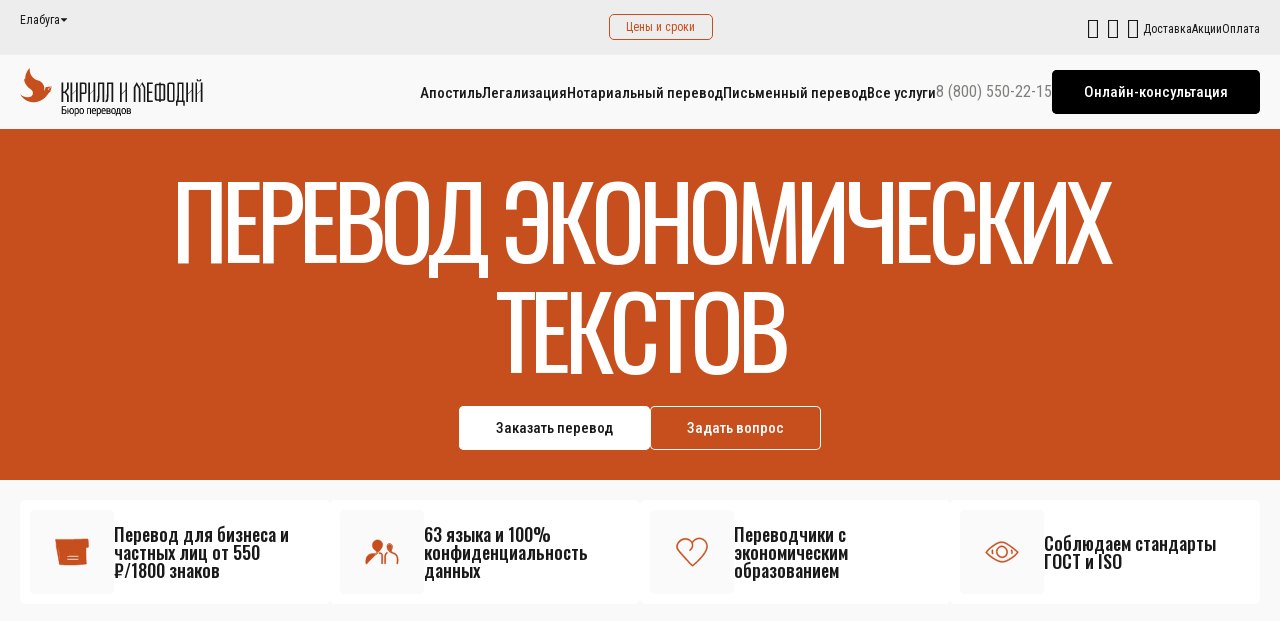

--- FILE ---
content_type: text/html; charset=UTF-8
request_url: https://kirillmefodii.ru/elabuga/pismennyj/ehkonomicheskij-p/
body_size: 283837
content:
<!DOCTYPE html>
<html xml:lang="ru" lang="ru">
<head>
    <meta charset="UTF-8">
    <meta name="viewport" content="width=device-width, initial-scale=1, maximum-scale=1">
    <meta http-equiv="X-UA-Compatible" content="ie=edge">
    <title>Перевод экономических текстов письменно заказать в Елабугу</title>
	<link rel="apple-touch-icon" sizes="180x180" href="/apple-touch-icon.png">
	<link rel="icon" type="image/png" sizes="32x32" href="/favicon-32x32.png">
	<link rel="icon" type="image/png" sizes="16x16" href="/favicon-16x16.png">
	<link rel="manifest" href="/site.webmanifest">
	<link rel="mask-icon" href="/safari-pinned-tab.svg" color="#5bbad5">
	<meta name="msapplication-TileColor" content="#da532c">
	<meta name="theme-color" content="#ffffff">
<meta http-equiv="Content-Type" content="text/html; charset=UTF-8" />
<meta name="robots" content="index, follow" />
<meta name="keywords" content="Экономический" />
<meta name="description" content="К письменному переводу экономических документов выдвигаем особые требования к качеству и точности, так как тексты насыщены профессиональной терминологией, аббревиатурами. Доставка в Елабугу. Бюро переводов «Кирилл и Мефодий»." />
<script data-skip-moving="true">(function(w, d, n) {var cl = "bx-core";var ht = d.documentElement;var htc = ht ? ht.className : undefined;if (htc === undefined || htc.indexOf(cl) !== -1){return;}var ua = n.userAgent;if (/(iPad;)|(iPhone;)/i.test(ua)){cl += " bx-ios";}else if (/Windows/i.test(ua)){cl += ' bx-win';}else if (/Macintosh/i.test(ua)){cl += " bx-mac";}else if (/Linux/i.test(ua) && !/Android/i.test(ua)){cl += " bx-linux";}else if (/Android/i.test(ua)){cl += " bx-android";}cl += (/(ipad|iphone|android|mobile|touch)/i.test(ua) ? " bx-touch" : " bx-no-touch");cl += w.devicePixelRatio && w.devicePixelRatio >= 2? " bx-retina": " bx-no-retina";if (/AppleWebKit/.test(ua)){cl += " bx-chrome";}else if (/Opera/.test(ua)){cl += " bx-opera";}else if (/Firefox/.test(ua)){cl += " bx-firefox";}ht.className = htc ? htc + " " + cl : cl;})(window, document, navigator);</script>


<link href="/bitrix/cache/css/s1/kirillmefodii/kernel_main/kernel_main_v1.css?17683527155661" type="text/css"  rel="stylesheet" />
<link href="/bitrix/js/ui/design-tokens/dist/ui.design-tokens.min.css?171842343623463" type="text/css"  rel="stylesheet" />
<link href="/bitrix/js/ui/fonts/opensans/ui.font.opensans.min.css?17022068142320" type="text/css"  rel="stylesheet" />
<link href="/bitrix/js/main/popup/dist/main.popup.bundle.min.css?175206440728056" type="text/css"  rel="stylesheet" />
<link href="/bitrix/cache/css/s1/kirillmefodii/page_d4ba47d27d6140bcdfa28e9e566bb34d/page_d4ba47d27d6140bcdfa28e9e566bb34d_v1.css?17683527152082" type="text/css"  rel="stylesheet" />
<link href="/bitrix/cache/css/s1/kirillmefodii/template_bbdbf3e714c706aaa7e7a0889e8c73c7/template_bbdbf3e714c706aaa7e7a0889e8c73c7_v1.css?1768352715179334" type="text/css"  data-template-style="true" rel="stylesheet" />







</head>
<body class="inner-page">
	<div id="panel"></div>
	<div class="main-wrapper">
        <div class="top-bar"><span>Консультация: <a style="color:#fff;" href="tel:84955067370">+7 495 5067370</a>
</span></div>        <header>
            <div class="header-top">
                <div class="header-top__container">
					<!--'start_frame_cache_955d9O'--><div id="i-0-intec-regionality-regions-select-default-b7WAH1g6DqWX">
	<div class="adress-box" data-role="dialog">
		<button type="button" class="current-city">Елабуга</button>
		<div class="adress-list">
			<form action="" class="adress-search">
				<input type="search" data-role="dialog.search" placeholder="Введите город">
				<button type="submit" class="icon-search"></button>
			</form>
			<div class="adress-list-variants">
														<span class="adress-city" data-id="3" data-role="dialog.region" style="cursor:pointer">
						Москва					</span>
														<span class="adress-city" data-id="4" data-role="dialog.region" style="cursor:pointer">
						Абакан					</span>
														<span class="adress-city" data-id="5" data-role="dialog.region" style="cursor:pointer">
						Абинск					</span>
														<span class="adress-city" data-id="6" data-role="dialog.region" style="cursor:pointer">
						Адлер					</span>
														<span class="adress-city" data-id="7" data-role="dialog.region" style="cursor:pointer">
						Азов					</span>
														<span class="adress-city" data-id="8" data-role="dialog.region" style="cursor:pointer">
						Аксай					</span>
														<span class="adress-city" data-id="9" data-role="dialog.region" style="cursor:pointer">
						Александров					</span>
														<span class="adress-city" data-id="10" data-role="dialog.region" style="cursor:pointer">
						Александровское					</span>
														<span class="adress-city" data-id="11" data-role="dialog.region" style="cursor:pointer">
						Алексин					</span>
														<span class="adress-city" data-id="12" data-role="dialog.region" style="cursor:pointer">
						Алушта					</span>
														<span class="adress-city" data-id="13" data-role="dialog.region" style="cursor:pointer">
						Альметьевск					</span>
														<span class="adress-city" data-id="14" data-role="dialog.region" style="cursor:pointer">
						Анапа					</span>
														<span class="adress-city" data-id="15" data-role="dialog.region" style="cursor:pointer">
						Ангарск					</span>
														<span class="adress-city" data-id="16" data-role="dialog.region" style="cursor:pointer">
						Андреевка					</span>
														<span class="adress-city" data-id="17" data-role="dialog.region" style="cursor:pointer">
						Анжеро-Судженск					</span>
														<span class="adress-city" data-id="18" data-role="dialog.region" style="cursor:pointer">
						Анискино					</span>
														<span class="adress-city" data-id="19" data-role="dialog.region" style="cursor:pointer">
						Апрелевка					</span>
														<span class="adress-city" data-id="20" data-role="dialog.region" style="cursor:pointer">
						Апшеронск					</span>
														<span class="adress-city" data-id="21" data-role="dialog.region" style="cursor:pointer">
						Арзамас					</span>
														<span class="adress-city" data-id="22" data-role="dialog.region" style="cursor:pointer">
						Армавир					</span>
														<span class="adress-city" data-id="23" data-role="dialog.region" style="cursor:pointer">
						Арсеньев					</span>
														<span class="adress-city" data-id="24" data-role="dialog.region" style="cursor:pointer">
						Артем					</span>
														<span class="adress-city" data-id="25" data-role="dialog.region" style="cursor:pointer">
						Архангельск					</span>
														<span class="adress-city" data-id="26" data-role="dialog.region" style="cursor:pointer">
						Астрахань					</span>
														<span class="adress-city" data-id="27" data-role="dialog.region" style="cursor:pointer">
						Аткарск					</span>
														<span class="adress-city" data-id="28" data-role="dialog.region" style="cursor:pointer">
						Ачинск					</span>
														<span class="adress-city" data-id="29" data-role="dialog.region" style="cursor:pointer">
						Балабаново					</span>
														<span class="adress-city" data-id="30" data-role="dialog.region" style="cursor:pointer">
						Балаково					</span>
														<span class="adress-city" data-id="31" data-role="dialog.region" style="cursor:pointer">
						Балахна					</span>
														<span class="adress-city" data-id="32" data-role="dialog.region" style="cursor:pointer">
						Балашиха					</span>
														<span class="adress-city" data-id="33" data-role="dialog.region" style="cursor:pointer">
						Балашов					</span>
														<span class="adress-city" data-id="34" data-role="dialog.region" style="cursor:pointer">
						Балтийск					</span>
														<span class="adress-city" data-id="35" data-role="dialog.region" style="cursor:pointer">
						Барнаул					</span>
														<span class="adress-city" data-id="36" data-role="dialog.region" style="cursor:pointer">
						Батайск					</span>
														<span class="adress-city" data-id="37" data-role="dialog.region" style="cursor:pointer">
						Белая Калитва					</span>
														<span class="adress-city" data-id="38" data-role="dialog.region" style="cursor:pointer">
						Белгород					</span>
														<span class="adress-city" data-id="39" data-role="dialog.region" style="cursor:pointer">
						Белово					</span>
														<span class="adress-city" data-id="40" data-role="dialog.region" style="cursor:pointer">
						Белоозерский					</span>
														<span class="adress-city" data-id="41" data-role="dialog.region" style="cursor:pointer">
						Белорецк					</span>
														<span class="adress-city" data-id="42" data-role="dialog.region" style="cursor:pointer">
						Белореченск					</span>
														<span class="adress-city" data-id="43" data-role="dialog.region" style="cursor:pointer">
						Бердск					</span>
														<span class="adress-city" data-id="44" data-role="dialog.region" style="cursor:pointer">
						Березники					</span>
														<span class="adress-city" data-id="45" data-role="dialog.region" style="cursor:pointer">
						Бийск					</span>
														<span class="adress-city" data-id="46" data-role="dialog.region" style="cursor:pointer">
						Биробиджан					</span>
														<span class="adress-city" data-id="47" data-role="dialog.region" style="cursor:pointer">
						Благовещенск					</span>
														<span class="adress-city" data-id="48" data-role="dialog.region" style="cursor:pointer">
						Богородицк					</span>
														<span class="adress-city" data-id="49" data-role="dialog.region" style="cursor:pointer">
						Бор					</span>
														<span class="adress-city" data-id="50" data-role="dialog.region" style="cursor:pointer">
						Борзые					</span>
														<span class="adress-city" data-id="51" data-role="dialog.region" style="cursor:pointer">
						Борисоглебск					</span>
														<span class="adress-city" data-id="52" data-role="dialog.region" style="cursor:pointer">
						Братск					</span>
														<span class="adress-city" data-id="53" data-role="dialog.region" style="cursor:pointer">
						Бронницы					</span>
														<span class="adress-city" data-id="54" data-role="dialog.region" style="cursor:pointer">
						Брюховецкая					</span>
														<span class="adress-city" data-id="55" data-role="dialog.region" style="cursor:pointer">
						Брянск					</span>
														<span class="adress-city" data-id="56" data-role="dialog.region" style="cursor:pointer">
						Бугульма					</span>
														<span class="adress-city" data-id="57" data-role="dialog.region" style="cursor:pointer">
						Бугуруслан					</span>
														<span class="adress-city" data-id="58" data-role="dialog.region" style="cursor:pointer">
						Буденновск					</span>
														<span class="adress-city" data-id="59" data-role="dialog.region" style="cursor:pointer">
						Бузулук					</span>
														<span class="adress-city" data-id="60" data-role="dialog.region" style="cursor:pointer">
						Бутово					</span>
														<span class="adress-city" data-id="61" data-role="dialog.region" style="cursor:pointer">
						Быково (Раменский, п)					</span>
														<span class="adress-city" data-id="62" data-role="dialog.region" style="cursor:pointer">
						Великие Луки					</span>
														<span class="adress-city" data-id="63" data-role="dialog.region" style="cursor:pointer">
						Великий Новгород					</span>
														<span class="adress-city" data-id="64" data-role="dialog.region" style="cursor:pointer">
						Великий Устюг					</span>
														<span class="adress-city" data-id="65" data-role="dialog.region" style="cursor:pointer">
						Верещагино					</span>
														<span class="adress-city" data-id="66" data-role="dialog.region" style="cursor:pointer">
						Верхняя Пышма					</span>
														<span class="adress-city" data-id="67" data-role="dialog.region" style="cursor:pointer">
						Вешки					</span>
														<span class="adress-city" data-id="68" data-role="dialog.region" style="cursor:pointer">
						Видное					</span>
														<span class="adress-city" data-id="69" data-role="dialog.region" style="cursor:pointer">
						Вичуга					</span>
														<span class="adress-city" data-id="70" data-role="dialog.region" style="cursor:pointer">
						Владивосток					</span>
														<span class="adress-city" data-id="71" data-role="dialog.region" style="cursor:pointer">
						Владикавказ					</span>
														<span class="adress-city" data-id="72" data-role="dialog.region" style="cursor:pointer">
						Владимир					</span>
														<span class="adress-city" data-id="73" data-role="dialog.region" style="cursor:pointer">
						Внуково					</span>
														<span class="adress-city" data-id="74" data-role="dialog.region" style="cursor:pointer">
						Волгоград					</span>
														<span class="adress-city" data-id="75" data-role="dialog.region" style="cursor:pointer">
						Волгодонск					</span>
														<span class="adress-city" data-id="76" data-role="dialog.region" style="cursor:pointer">
						Волжск					</span>
														<span class="adress-city" data-id="77" data-role="dialog.region" style="cursor:pointer">
						Волжский					</span>
														<span class="adress-city" data-id="78" data-role="dialog.region" style="cursor:pointer">
						Вологда					</span>
														<span class="adress-city" data-id="79" data-role="dialog.region" style="cursor:pointer">
						Волоколамск					</span>
														<span class="adress-city" data-id="80" data-role="dialog.region" style="cursor:pointer">
						Волхов					</span>
														<span class="adress-city" data-id="81" data-role="dialog.region" style="cursor:pointer">
						Вольск					</span>
														<span class="adress-city" data-id="82" data-role="dialog.region" style="cursor:pointer">
						Воркута					</span>
														<span class="adress-city" data-id="83" data-role="dialog.region" style="cursor:pointer">
						Воронеж					</span>
														<span class="adress-city" data-id="84" data-role="dialog.region" style="cursor:pointer">
						Воскресенск					</span>
														<span class="adress-city" data-id="85" data-role="dialog.region" style="cursor:pointer">
						Воткинск					</span>
														<span class="adress-city" data-id="86" data-role="dialog.region" style="cursor:pointer">
						Всеволожск					</span>
														<span class="adress-city" data-id="87" data-role="dialog.region" style="cursor:pointer">
						Выборг					</span>
														<span class="adress-city" data-id="88" data-role="dialog.region" style="cursor:pointer">
						Выкса					</span>
														<span class="adress-city" data-id="89" data-role="dialog.region" style="cursor:pointer">
						Вышний Волочек					</span>
														<span class="adress-city" data-id="90" data-role="dialog.region" style="cursor:pointer">
						Вязники					</span>
														<span class="adress-city" data-id="91" data-role="dialog.region" style="cursor:pointer">
						Вязьма					</span>
														<span class="adress-city" data-id="92" data-role="dialog.region" style="cursor:pointer">
						Гагарин					</span>
														<span class="adress-city" data-id="93" data-role="dialog.region" style="cursor:pointer">
						Гай					</span>
														<span class="adress-city" data-id="94" data-role="dialog.region" style="cursor:pointer">
						Гатчина					</span>
														<span class="adress-city" data-id="95" data-role="dialog.region" style="cursor:pointer">
						Гвардейск					</span>
														<span class="adress-city" data-id="96" data-role="dialog.region" style="cursor:pointer">
						Геленджик					</span>
														<span class="adress-city" data-id="97" data-role="dialog.region" style="cursor:pointer">
						Георгиевск					</span>
														<span class="adress-city" data-id="98" data-role="dialog.region" style="cursor:pointer">
						Глазов					</span>
														<span class="adress-city" data-id="99" data-role="dialog.region" style="cursor:pointer">
						Голицыно					</span>
														<span class="adress-city" data-id="100" data-role="dialog.region" style="cursor:pointer">
						Горки-10					</span>
														<span class="adress-city" data-id="101" data-role="dialog.region" style="cursor:pointer">
						Горно-Алтайск					</span>
														<span class="adress-city" data-id="102" data-role="dialog.region" style="cursor:pointer">
						Городец					</span>
														<span class="adress-city" data-id="103" data-role="dialog.region" style="cursor:pointer">
						Горячий Ключ					</span>
														<span class="adress-city" data-id="104" data-role="dialog.region" style="cursor:pointer">
						Грозный					</span>
														<span class="adress-city" data-id="105" data-role="dialog.region" style="cursor:pointer">
						Грязи					</span>
														<span class="adress-city" data-id="106" data-role="dialog.region" style="cursor:pointer">
						Губаха					</span>
														<span class="adress-city" data-id="107" data-role="dialog.region" style="cursor:pointer">
						Губкин					</span>
														<span class="adress-city" data-id="108" data-role="dialog.region" style="cursor:pointer">
						Гуково					</span>
														<span class="adress-city" data-id="109" data-role="dialog.region" style="cursor:pointer">
						Гулькевичи					</span>
														<span class="adress-city" data-id="110" data-role="dialog.region" style="cursor:pointer">
						Гусь-Хрустальный					</span>
														<span class="adress-city" data-id="111" data-role="dialog.region" style="cursor:pointer">
						Дагомыс					</span>
														<span class="adress-city" data-id="112" data-role="dialog.region" style="cursor:pointer">
						Дедовск					</span>
														<span class="adress-city" data-id="113" data-role="dialog.region" style="cursor:pointer">
						Десногорск					</span>
														<span class="adress-city" data-id="114" data-role="dialog.region" style="cursor:pointer">
						Дзержинск					</span>
														<span class="adress-city" data-id="115" data-role="dialog.region" style="cursor:pointer">
						Дзержинский					</span>
														<span class="adress-city" data-id="116" data-role="dialog.region" style="cursor:pointer">
						Димитровград					</span>
														<span class="adress-city" data-id="117" data-role="dialog.region" style="cursor:pointer">
						Динская					</span>
														<span class="adress-city" data-id="118" data-role="dialog.region" style="cursor:pointer">
						Дмитров					</span>
														<span class="adress-city" data-id="119" data-role="dialog.region" style="cursor:pointer">
						Добрянка					</span>
														<span class="adress-city" data-id="120" data-role="dialog.region" style="cursor:pointer">
						Долгопрудный					</span>
														<span class="adress-city" data-id="121" data-role="dialog.region" style="cursor:pointer">
						Домодедово					</span>
														<span class="adress-city" data-id="122" data-role="dialog.region" style="cursor:pointer">
						Донецк					</span>
														<span class="adress-city" data-id="123" data-role="dialog.region" style="cursor:pointer">
						Донской					</span>
														<span class="adress-city" data-id="124" data-role="dialog.region" style="cursor:pointer">
						Дрожжино					</span>
														<span class="adress-city" data-id="125" data-role="dialog.region" style="cursor:pointer">
						Дубна					</span>
														<span class="adress-city" data-id="126" data-role="dialog.region" style="cursor:pointer">
						Дубовое					</span>
														<span class="adress-city" data-id="127" data-role="dialog.region" style="cursor:pointer">
						Дубровка					</span>
														<span class="adress-city" data-id="128" data-role="dialog.region" style="cursor:pointer">
						Евпатория					</span>
														<span class="adress-city" data-id="129" data-role="dialog.region" style="cursor:pointer">
						Егорьевск					</span>
														<span class="adress-city" data-id="130" data-role="dialog.region" style="cursor:pointer">
						Ейск					</span>
														<span class="adress-city" data-id="131" data-role="dialog.region" style="cursor:pointer">
						Екатеринбург					</span>
																			<span class="adress-city" data-id="133" data-role="dialog.region" style="cursor:pointer">
						Елец					</span>
														<span class="adress-city" data-id="134" data-role="dialog.region" style="cursor:pointer">
						Елизово					</span>
														<span class="adress-city" data-id="135" data-role="dialog.region" style="cursor:pointer">
						Ессентуки					</span>
														<span class="adress-city" data-id="136" data-role="dialog.region" style="cursor:pointer">
						Ессентукская					</span>
														<span class="adress-city" data-id="137" data-role="dialog.region" style="cursor:pointer">
						Ефремов					</span>
														<span class="adress-city" data-id="138" data-role="dialog.region" style="cursor:pointer">
						Железногорск					</span>
														<span class="adress-city" data-id="139" data-role="dialog.region" style="cursor:pointer">
						Железнодорожный					</span>
														<span class="adress-city" data-id="140" data-role="dialog.region" style="cursor:pointer">
						Жирновск					</span>
														<span class="adress-city" data-id="141" data-role="dialog.region" style="cursor:pointer">
						Жуковский					</span>
														<span class="adress-city" data-id="142" data-role="dialog.region" style="cursor:pointer">
						Заволжье					</span>
														<span class="adress-city" data-id="143" data-role="dialog.region" style="cursor:pointer">
						Заполярный					</span>
														<span class="adress-city" data-id="144" data-role="dialog.region" style="cursor:pointer">
						Зарайск					</span>
														<span class="adress-city" data-id="145" data-role="dialog.region" style="cursor:pointer">
						Заречный					</span>
														<span class="adress-city" data-id="146" data-role="dialog.region" style="cursor:pointer">
						Засечное					</span>
														<span class="adress-city" data-id="147" data-role="dialog.region" style="cursor:pointer">
						Звенигород					</span>
														<span class="adress-city" data-id="148" data-role="dialog.region" style="cursor:pointer">
						Зеленоград					</span>
														<span class="adress-city" data-id="149" data-role="dialog.region" style="cursor:pointer">
						Зерноград					</span>
														<span class="adress-city" data-id="150" data-role="dialog.region" style="cursor:pointer">
						Златоуст					</span>
														<span class="adress-city" data-id="151" data-role="dialog.region" style="cursor:pointer">
						Знамя Октября					</span>
														<span class="adress-city" data-id="152" data-role="dialog.region" style="cursor:pointer">
						Иваново					</span>
														<span class="adress-city" data-id="153" data-role="dialog.region" style="cursor:pointer">
						Ивантеевка					</span>
														<span class="adress-city" data-id="154" data-role="dialog.region" style="cursor:pointer">
						Игнатово					</span>
														<span class="adress-city" data-id="155" data-role="dialog.region" style="cursor:pointer">
						Ижевск					</span>
														<span class="adress-city" data-id="156" data-role="dialog.region" style="cursor:pointer">
						Изобильный					</span>
														<span class="adress-city" data-id="157" data-role="dialog.region" style="cursor:pointer">
						Ильинское (Красногорский)					</span>
														<span class="adress-city" data-id="158" data-role="dialog.region" style="cursor:pointer">
						Йошкар-Ола					</span>
														<span class="adress-city" data-id="159" data-role="dialog.region" style="cursor:pointer">
						Иркутск					</span>
														<span class="adress-city" data-id="160" data-role="dialog.region" style="cursor:pointer">
						Искитим					</span>
														<span class="adress-city" data-id="161" data-role="dialog.region" style="cursor:pointer">
						Истра					</span>
														<span class="adress-city" data-id="162" data-role="dialog.region" style="cursor:pointer">
						Казань					</span>
														<span class="adress-city" data-id="163" data-role="dialog.region" style="cursor:pointer">
						Калининград					</span>
														<span class="adress-city" data-id="164" data-role="dialog.region" style="cursor:pointer">
						Калининец					</span>
														<span class="adress-city" data-id="165" data-role="dialog.region" style="cursor:pointer">
						Калуга					</span>
														<span class="adress-city" data-id="166" data-role="dialog.region" style="cursor:pointer">
						Каменск-Уральский					</span>
														<span class="adress-city" data-id="167" data-role="dialog.region" style="cursor:pointer">
						Каменск-Шахтинский					</span>
														<span class="adress-city" data-id="168" data-role="dialog.region" style="cursor:pointer">
						Камень-на-Оби					</span>
														<span class="adress-city" data-id="169" data-role="dialog.region" style="cursor:pointer">
						Камышин					</span>
														<span class="adress-city" data-id="170" data-role="dialog.region" style="cursor:pointer">
						Каневская					</span>
														<span class="adress-city" data-id="171" data-role="dialog.region" style="cursor:pointer">
						Канск					</span>
														<span class="adress-city" data-id="172" data-role="dialog.region" style="cursor:pointer">
						Карачаевск					</span>
														<span class="adress-city" data-id="173" data-role="dialog.region" style="cursor:pointer">
						Касимов					</span>
														<span class="adress-city" data-id="174" data-role="dialog.region" style="cursor:pointer">
						Каспийск					</span>
														<span class="adress-city" data-id="175" data-role="dialog.region" style="cursor:pointer">
						Качканар					</span>
														<span class="adress-city" data-id="176" data-role="dialog.region" style="cursor:pointer">
						Кашира					</span>
														<span class="adress-city" data-id="177" data-role="dialog.region" style="cursor:pointer">
						Кемерово					</span>
														<span class="adress-city" data-id="178" data-role="dialog.region" style="cursor:pointer">
						Керчь					</span>
														<span class="adress-city" data-id="179" data-role="dialog.region" style="cursor:pointer">
						Кимовск					</span>
														<span class="adress-city" data-id="180" data-role="dialog.region" style="cursor:pointer">
						Кимры					</span>
														<span class="adress-city" data-id="181" data-role="dialog.region" style="cursor:pointer">
						Кингисепп					</span>
														<span class="adress-city" data-id="182" data-role="dialog.region" style="cursor:pointer">
						Кинешма					</span>
														<span class="adress-city" data-id="183" data-role="dialog.region" style="cursor:pointer">
						Киреевск					</span>
														<span class="adress-city" data-id="184" data-role="dialog.region" style="cursor:pointer">
						Кириши					</span>
														<span class="adress-city" data-id="185" data-role="dialog.region" style="cursor:pointer">
						Киров					</span>
														<span class="adress-city" data-id="186" data-role="dialog.region" style="cursor:pointer">
						Кирово-Чепецк					</span>
														<span class="adress-city" data-id="187" data-role="dialog.region" style="cursor:pointer">
						Кировск					</span>
														<span class="adress-city" data-id="188" data-role="dialog.region" style="cursor:pointer">
						Киселевск					</span>
														<span class="adress-city" data-id="189" data-role="dialog.region" style="cursor:pointer">
						Кисловодск					</span>
														<span class="adress-city" data-id="190" data-role="dialog.region" style="cursor:pointer">
						Климовск					</span>
														<span class="adress-city" data-id="191" data-role="dialog.region" style="cursor:pointer">
						Клин					</span>
														<span class="adress-city" data-id="192" data-role="dialog.region" style="cursor:pointer">
						Ковров					</span>
														<span class="adress-city" data-id="193" data-role="dialog.region" style="cursor:pointer">
						Когалым					</span>
														<span class="adress-city" data-id="194" data-role="dialog.region" style="cursor:pointer">
						Коломна					</span>
														<span class="adress-city" data-id="195" data-role="dialog.region" style="cursor:pointer">
						Колпино					</span>
														<span class="adress-city" data-id="196" data-role="dialog.region" style="cursor:pointer">
						Кольцово					</span>
														<span class="adress-city" data-id="197" data-role="dialog.region" style="cursor:pointer">
						Кольчугино					</span>
														<span class="adress-city" data-id="198" data-role="dialog.region" style="cursor:pointer">
						Коммунарка					</span>
														<span class="adress-city" data-id="199" data-role="dialog.region" style="cursor:pointer">
						Комсомольск-на-Амуре					</span>
														<span class="adress-city" data-id="200" data-role="dialog.region" style="cursor:pointer">
						Конаково					</span>
														<span class="adress-city" data-id="201" data-role="dialog.region" style="cursor:pointer">
						Копейск					</span>
														<span class="adress-city" data-id="202" data-role="dialog.region" style="cursor:pointer">
						Кореновск					</span>
														<span class="adress-city" data-id="203" data-role="dialog.region" style="cursor:pointer">
						Костомукша					</span>
														<span class="adress-city" data-id="204" data-role="dialog.region" style="cursor:pointer">
						Кострома					</span>
														<span class="adress-city" data-id="205" data-role="dialog.region" style="cursor:pointer">
						Котельники					</span>
														<span class="adress-city" data-id="206" data-role="dialog.region" style="cursor:pointer">
						Котлас					</span>
														<span class="adress-city" data-id="207" data-role="dialog.region" style="cursor:pointer">
						Красково					</span>
														<span class="adress-city" data-id="208" data-role="dialog.region" style="cursor:pointer">
						Красная Пахра					</span>
														<span class="adress-city" data-id="209" data-role="dialog.region" style="cursor:pointer">
						Красноармейск					</span>
														<span class="adress-city" data-id="210" data-role="dialog.region" style="cursor:pointer">
						Красногорск					</span>
														<span class="adress-city" data-id="211" data-role="dialog.region" style="cursor:pointer">
						Краснодар					</span>
														<span class="adress-city" data-id="212" data-role="dialog.region" style="cursor:pointer">
						Красное Село					</span>
														<span class="adress-city" data-id="213" data-role="dialog.region" style="cursor:pointer">
						Краснокамск					</span>
														<span class="adress-city" data-id="214" data-role="dialog.region" style="cursor:pointer">
						Краснообск					</span>
														<span class="adress-city" data-id="215" data-role="dialog.region" style="cursor:pointer">
						Красноуральск					</span>
														<span class="adress-city" data-id="216" data-role="dialog.region" style="cursor:pointer">
						Красноуфимск					</span>
														<span class="adress-city" data-id="217" data-role="dialog.region" style="cursor:pointer">
						Красноярск					</span>
														<span class="adress-city" data-id="218" data-role="dialog.region" style="cursor:pointer">
						Красный Сулин					</span>
														<span class="adress-city" data-id="219" data-role="dialog.region" style="cursor:pointer">
						Кронштадт					</span>
														<span class="adress-city" data-id="220" data-role="dialog.region" style="cursor:pointer">
						Крымск					</span>
														<span class="adress-city" data-id="221" data-role="dialog.region" style="cursor:pointer">
						Кстово					</span>
														<span class="adress-city" data-id="222" data-role="dialog.region" style="cursor:pointer">
						Кубинка					</span>
														<span class="adress-city" data-id="223" data-role="dialog.region" style="cursor:pointer">
						Кудиново					</span>
														<span class="adress-city" data-id="224" data-role="dialog.region" style="cursor:pointer">
						Кудымкар					</span>
														<span class="adress-city" data-id="225" data-role="dialog.region" style="cursor:pointer">
						Кузнецк					</span>
														<span class="adress-city" data-id="226" data-role="dialog.region" style="cursor:pointer">
						Куйбышев					</span>
														<span class="adress-city" data-id="227" data-role="dialog.region" style="cursor:pointer">
						Кунгур					</span>
														<span class="adress-city" data-id="228" data-role="dialog.region" style="cursor:pointer">
						Курган					</span>
														<span class="adress-city" data-id="229" data-role="dialog.region" style="cursor:pointer">
						Куровское					</span>
														<span class="adress-city" data-id="230" data-role="dialog.region" style="cursor:pointer">
						Курск					</span>
														<span class="adress-city" data-id="231" data-role="dialog.region" style="cursor:pointer">
						Курчатов					</span>
														<span class="adress-city" data-id="232" data-role="dialog.region" style="cursor:pointer">
						Кызыл					</span>
														<span class="adress-city" data-id="233" data-role="dialog.region" style="cursor:pointer">
						Кыштым					</span>
														<span class="adress-city" data-id="234" data-role="dialog.region" style="cursor:pointer">
						Лабинск					</span>
														<span class="adress-city" data-id="235" data-role="dialog.region" style="cursor:pointer">
						Лазаревское					</span>
														<span class="adress-city" data-id="236" data-role="dialog.region" style="cursor:pointer">
						Лангепас					</span>
														<span class="adress-city" data-id="237" data-role="dialog.region" style="cursor:pointer">
						Лебедянь					</span>
														<span class="adress-city" data-id="238" data-role="dialog.region" style="cursor:pointer">
						Ленинск-Кузнецкий					</span>
														<span class="adress-city" data-id="239" data-role="dialog.region" style="cursor:pointer">
						Лермонтов					</span>
														<span class="adress-city" data-id="240" data-role="dialog.region" style="cursor:pointer">
						Лесной Городок					</span>
														<span class="adress-city" data-id="241" data-role="dialog.region" style="cursor:pointer">
						Ливны					</span>
														<span class="adress-city" data-id="242" data-role="dialog.region" style="cursor:pointer">
						Ликино-Дулево					</span>
														<span class="adress-city" data-id="243" data-role="dialog.region" style="cursor:pointer">
						Липецк					</span>
														<span class="adress-city" data-id="244" data-role="dialog.region" style="cursor:pointer">
						Лиски					</span>
														<span class="adress-city" data-id="245" data-role="dialog.region" style="cursor:pointer">
						Лобня					</span>
														<span class="adress-city" data-id="246" data-role="dialog.region" style="cursor:pointer">
						Ломоносов					</span>
														<span class="adress-city" data-id="247" data-role="dialog.region" style="cursor:pointer">
						Лопатино					</span>
														<span class="adress-city" data-id="248" data-role="dialog.region" style="cursor:pointer">
						Лосино-Петровский					</span>
														<span class="adress-city" data-id="249" data-role="dialog.region" style="cursor:pointer">
						Луховицы					</span>
														<span class="adress-city" data-id="250" data-role="dialog.region" style="cursor:pointer">
						Лысьва					</span>
														<span class="adress-city" data-id="251" data-role="dialog.region" style="cursor:pointer">
						Лыткарино					</span>
														<span class="adress-city" data-id="252" data-role="dialog.region" style="cursor:pointer">
						Львовский					</span>
														<span class="adress-city" data-id="253" data-role="dialog.region" style="cursor:pointer">
						Люберцы					</span>
														<span class="adress-city" data-id="254" data-role="dialog.region" style="cursor:pointer">
						Лянтор					</span>
														<span class="adress-city" data-id="255" data-role="dialog.region" style="cursor:pointer">
						Магадан					</span>
														<span class="adress-city" data-id="256" data-role="dialog.region" style="cursor:pointer">
						Магнитогорск					</span>
														<span class="adress-city" data-id="257" data-role="dialog.region" style="cursor:pointer">
						Майкоп					</span>
														<span class="adress-city" data-id="258" data-role="dialog.region" style="cursor:pointer">
						Майский					</span>
														<span class="adress-city" data-id="259" data-role="dialog.region" style="cursor:pointer">
						Малаховка					</span>
														<span class="adress-city" data-id="260" data-role="dialog.region" style="cursor:pointer">
						Малоярославец					</span>
														<span class="adress-city" data-id="261" data-role="dialog.region" style="cursor:pointer">
						Марьино					</span>
														<span class="adress-city" data-id="262" data-role="dialog.region" style="cursor:pointer">
						Махачкала					</span>
														<span class="adress-city" data-id="263" data-role="dialog.region" style="cursor:pointer">
						Медногорск					</span>
														<span class="adress-city" data-id="264" data-role="dialog.region" style="cursor:pointer">
						Междуреченск					</span>
														<span class="adress-city" data-id="265" data-role="dialog.region" style="cursor:pointer">
						Миасс					</span>
														<span class="adress-city" data-id="266" data-role="dialog.region" style="cursor:pointer">
						Миллерово					</span>
														<span class="adress-city" data-id="267" data-role="dialog.region" style="cursor:pointer">
						Минеральные Воды					</span>
														<span class="adress-city" data-id="268" data-role="dialog.region" style="cursor:pointer">
						Минусинск					</span>
														<span class="adress-city" data-id="269" data-role="dialog.region" style="cursor:pointer">
						Михайловка					</span>
														<span class="adress-city" data-id="270" data-role="dialog.region" style="cursor:pointer">
						Мичуринск					</span>
														<span class="adress-city" data-id="271" data-role="dialog.region" style="cursor:pointer">
						Можайск					</span>
														<span class="adress-city" data-id="272" data-role="dialog.region" style="cursor:pointer">
						Можга					</span>
														<span class="adress-city" data-id="273" data-role="dialog.region" style="cursor:pointer">
						Монино					</span>
														<span class="adress-city" data-id="274" data-role="dialog.region" style="cursor:pointer">
						Мончегорск					</span>
														<span class="adress-city" data-id="275" data-role="dialog.region" style="cursor:pointer">
						Морозовск					</span>
														<span class="adress-city" data-id="276" data-role="dialog.region" style="cursor:pointer">
						Московский					</span>
														<span class="adress-city" data-id="277" data-role="dialog.region" style="cursor:pointer">
						Мостовской					</span>
														<span class="adress-city" data-id="278" data-role="dialog.region" style="cursor:pointer">
						Мурино					</span>
														<span class="adress-city" data-id="279" data-role="dialog.region" style="cursor:pointer">
						Мурманск					</span>
														<span class="adress-city" data-id="280" data-role="dialog.region" style="cursor:pointer">
						Муром					</span>
														<span class="adress-city" data-id="281" data-role="dialog.region" style="cursor:pointer">
						Мытищи					</span>
														<span class="adress-city" data-id="282" data-role="dialog.region" style="cursor:pointer">
						Набережные Челны					</span>
														<span class="adress-city" data-id="283" data-role="dialog.region" style="cursor:pointer">
						Надым					</span>
														<span class="adress-city" data-id="284" data-role="dialog.region" style="cursor:pointer">
						Назарово					</span>
														<span class="adress-city" data-id="285" data-role="dialog.region" style="cursor:pointer">
						Назрань					</span>
														<span class="adress-city" data-id="286" data-role="dialog.region" style="cursor:pointer">
						Нальчик					</span>
														<span class="adress-city" data-id="287" data-role="dialog.region" style="cursor:pointer">
						Наро-Фоминск					</span>
														<span class="adress-city" data-id="288" data-role="dialog.region" style="cursor:pointer">
						Нарткала					</span>
														<span class="adress-city" data-id="289" data-role="dialog.region" style="cursor:pointer">
						Нарьян-Мар					</span>
														<span class="adress-city" data-id="290" data-role="dialog.region" style="cursor:pointer">
						Нахабино					</span>
														<span class="adress-city" data-id="291" data-role="dialog.region" style="cursor:pointer">
						Находка					</span>
														<span class="adress-city" data-id="292" data-role="dialog.region" style="cursor:pointer">
						Невинномысск					</span>
														<span class="adress-city" data-id="293" data-role="dialog.region" style="cursor:pointer">
						Невьянск					</span>
														<span class="adress-city" data-id="294" data-role="dialog.region" style="cursor:pointer">
						Нефтекамск					</span>
														<span class="adress-city" data-id="295" data-role="dialog.region" style="cursor:pointer">
						Нефтеюганск					</span>
														<span class="adress-city" data-id="296" data-role="dialog.region" style="cursor:pointer">
						Нижневартовск					</span>
														<span class="adress-city" data-id="297" data-role="dialog.region" style="cursor:pointer">
						Нижнекамск					</span>
														<span class="adress-city" data-id="298" data-role="dialog.region" style="cursor:pointer">
						Нижний Новгород					</span>
														<span class="adress-city" data-id="299" data-role="dialog.region" style="cursor:pointer">
						Нижний Тагил					</span>
														<span class="adress-city" data-id="300" data-role="dialog.region" style="cursor:pointer">
						Николо-Хованское					</span>
														<span class="adress-city" data-id="301" data-role="dialog.region" style="cursor:pointer">
						Новинки (Истринский)					</span>
														<span class="adress-city" data-id="302" data-role="dialog.region" style="cursor:pointer">
						Новоалтайск					</span>
														<span class="adress-city" data-id="303" data-role="dialog.region" style="cursor:pointer">
						Новогорск					</span>
														<span class="adress-city" data-id="304" data-role="dialog.region" style="cursor:pointer">
						Новодвинск					</span>
														<span class="adress-city" data-id="305" data-role="dialog.region" style="cursor:pointer">
						Новозыбков					</span>
														<span class="adress-city" data-id="306" data-role="dialog.region" style="cursor:pointer">
						Новокузнецк					</span>
														<span class="adress-city" data-id="307" data-role="dialog.region" style="cursor:pointer">
						Новокуйбышевск					</span>
														<span class="adress-city" data-id="308" data-role="dialog.region" style="cursor:pointer">
						Новомихайловский					</span>
														<span class="adress-city" data-id="309" data-role="dialog.region" style="cursor:pointer">
						Новомичуринск					</span>
														<span class="adress-city" data-id="310" data-role="dialog.region" style="cursor:pointer">
						Новомосковск					</span>
														<span class="adress-city" data-id="311" data-role="dialog.region" style="cursor:pointer">
						Новопокровская					</span>
														<span class="adress-city" data-id="312" data-role="dialog.region" style="cursor:pointer">
						Новороссийск					</span>
														<span class="adress-city" data-id="313" data-role="dialog.region" style="cursor:pointer">
						Новосибирск					</span>
														<span class="adress-city" data-id="314" data-role="dialog.region" style="cursor:pointer">
						Новотроицк					</span>
														<span class="adress-city" data-id="315" data-role="dialog.region" style="cursor:pointer">
						Новоуральск					</span>
														<span class="adress-city" data-id="316" data-role="dialog.region" style="cursor:pointer">
						Новочебоксарск					</span>
														<span class="adress-city" data-id="317" data-role="dialog.region" style="cursor:pointer">
						Новочеркасск					</span>
														<span class="adress-city" data-id="318" data-role="dialog.region" style="cursor:pointer">
						Новошахтинск					</span>
														<span class="adress-city" data-id="319" data-role="dialog.region" style="cursor:pointer">
						Новый Уренгой					</span>
														<span class="adress-city" data-id="320" data-role="dialog.region" style="cursor:pointer">
						Ногинск					</span>
														<span class="adress-city" data-id="321" data-role="dialog.region" style="cursor:pointer">
						Норильск					</span>
														<span class="adress-city" data-id="322" data-role="dialog.region" style="cursor:pointer">
						Ноябрьск					</span>
														<span class="adress-city" data-id="323" data-role="dialog.region" style="cursor:pointer">
						Обнинск					</span>
														<span class="adress-city" data-id="324" data-role="dialog.region" style="cursor:pointer">
						Обь					</span>
														<span class="adress-city" data-id="325" data-role="dialog.region" style="cursor:pointer">
						Одинцово					</span>
														<span class="adress-city" data-id="326" data-role="dialog.region" style="cursor:pointer">
						Ольгинка					</span>
														<span class="adress-city" data-id="327" data-role="dialog.region" style="cursor:pointer">
						Омск					</span>
														<span class="adress-city" data-id="328" data-role="dialog.region" style="cursor:pointer">
						Орел					</span>
														<span class="adress-city" data-id="329" data-role="dialog.region" style="cursor:pointer">
						Оренбург					</span>
														<span class="adress-city" data-id="330" data-role="dialog.region" style="cursor:pointer">
						Орехово-Зуево					</span>
														<span class="adress-city" data-id="331" data-role="dialog.region" style="cursor:pointer">
						Орск					</span>
														<span class="adress-city" data-id="332" data-role="dialog.region" style="cursor:pointer">
						Оса					</span>
														<span class="adress-city" data-id="333" data-role="dialog.region" style="cursor:pointer">
						Осинники					</span>
														<span class="adress-city" data-id="334" data-role="dialog.region" style="cursor:pointer">
						Осташков					</span>
														<span class="adress-city" data-id="335" data-role="dialog.region" style="cursor:pointer">
						Отрадное					</span>
														<span class="adress-city" data-id="336" data-role="dialog.region" style="cursor:pointer">
						Павлово					</span>
														<span class="adress-city" data-id="337" data-role="dialog.region" style="cursor:pointer">
						Павловский Посад					</span>
														<span class="adress-city" data-id="338" data-role="dialog.region" style="cursor:pointer">
						Партизанск					</span>
														<span class="adress-city" data-id="339" data-role="dialog.region" style="cursor:pointer">
						Пенза					</span>
														<span class="adress-city" data-id="340" data-role="dialog.region" style="cursor:pointer">
						Первоуральск					</span>
														<span class="adress-city" data-id="341" data-role="dialog.region" style="cursor:pointer">
						Переславль-Залесский					</span>
														<span class="adress-city" data-id="342" data-role="dialog.region" style="cursor:pointer">
						Пермь					</span>
														<span class="adress-city" data-id="343" data-role="dialog.region" style="cursor:pointer">
						Петергоф					</span>
														<span class="adress-city" data-id="344" data-role="dialog.region" style="cursor:pointer">
						Петрозаводск					</span>
														<span class="adress-city" data-id="345" data-role="dialog.region" style="cursor:pointer">
						Петропавловск-Камчатский					</span>
														<span class="adress-city" data-id="346" data-role="dialog.region" style="cursor:pointer">
						Поварово					</span>
														<span class="adress-city" data-id="347" data-role="dialog.region" style="cursor:pointer">
						Подолино					</span>
														<span class="adress-city" data-id="348" data-role="dialog.region" style="cursor:pointer">
						Подольск					</span>
														<span class="adress-city" data-id="349" data-role="dialog.region" style="cursor:pointer">
						Подрезково					</span>
														<span class="adress-city" data-id="350" data-role="dialog.region" style="cursor:pointer">
						Полтавская					</span>
														<span class="adress-city" data-id="351" data-role="dialog.region" style="cursor:pointer">
						Полысаево					</span>
														<span class="adress-city" data-id="352" data-role="dialog.region" style="cursor:pointer">
						Похвистнево					</span>
														<span class="adress-city" data-id="353" data-role="dialog.region" style="cursor:pointer">
						Приморско-Ахтарск					</span>
														<span class="adress-city" data-id="354" data-role="dialog.region" style="cursor:pointer">
						Прокопьевск					</span>
														<span class="adress-city" data-id="355" data-role="dialog.region" style="cursor:pointer">
						Протвино					</span>
														<span class="adress-city" data-id="356" data-role="dialog.region" style="cursor:pointer">
						Прохладный					</span>
														<span class="adress-city" data-id="357" data-role="dialog.region" style="cursor:pointer">
						Псков					</span>
														<span class="adress-city" data-id="358" data-role="dialog.region" style="cursor:pointer">
						Пугачев					</span>
														<span class="adress-city" data-id="359" data-role="dialog.region" style="cursor:pointer">
						Путилково					</span>
														<span class="adress-city" data-id="360" data-role="dialog.region" style="cursor:pointer">
						Пушкин					</span>
														<span class="adress-city" data-id="361" data-role="dialog.region" style="cursor:pointer">
						Пушкино					</span>
														<span class="adress-city" data-id="362" data-role="dialog.region" style="cursor:pointer">
						Пятигорск					</span>
														<span class="adress-city" data-id="363" data-role="dialog.region" style="cursor:pointer">
						Радужный					</span>
														<span class="adress-city" data-id="364" data-role="dialog.region" style="cursor:pointer">
						Радумля					</span>
														<span class="adress-city" data-id="365" data-role="dialog.region" style="cursor:pointer">
						Развилка					</span>
														<span class="adress-city" data-id="366" data-role="dialog.region" style="cursor:pointer">
						Раменское					</span>
														<span class="adress-city" data-id="367" data-role="dialog.region" style="cursor:pointer">
						Растуново					</span>
														<span class="adress-city" data-id="368" data-role="dialog.region" style="cursor:pointer">
						Ревда					</span>
														<span class="adress-city" data-id="369" data-role="dialog.region" style="cursor:pointer">
						Реж					</span>
														<span class="adress-city" data-id="370" data-role="dialog.region" style="cursor:pointer">
						Реутов					</span>
														<span class="adress-city" data-id="371" data-role="dialog.region" style="cursor:pointer">
						Ржавки					</span>
														<span class="adress-city" data-id="372" data-role="dialog.region" style="cursor:pointer">
						Ржев					</span>
														<span class="adress-city" data-id="373" data-role="dialog.region" style="cursor:pointer">
						Рославль					</span>
														<span class="adress-city" data-id="374" data-role="dialog.region" style="cursor:pointer">
						Россошь					</span>
														<span class="adress-city" data-id="375" data-role="dialog.region" style="cursor:pointer">
						Ростов					</span>
														<span class="adress-city" data-id="376" data-role="dialog.region" style="cursor:pointer">
						Ростов-на-Дону					</span>
														<span class="adress-city" data-id="377" data-role="dialog.region" style="cursor:pointer">
						Ртищево					</span>
														<span class="adress-city" data-id="378" data-role="dialog.region" style="cursor:pointer">
						Рубцовск					</span>
														<span class="adress-city" data-id="379" data-role="dialog.region" style="cursor:pointer">
						Руза					</span>
														<span class="adress-city" data-id="380" data-role="dialog.region" style="cursor:pointer">
						Рыбинск					</span>
														<span class="adress-city" data-id="381" data-role="dialog.region" style="cursor:pointer">
						Ряжск					</span>
														<span class="adress-city" data-id="382" data-role="dialog.region" style="cursor:pointer">
						Рязань					</span>
														<span class="adress-city" data-id="383" data-role="dialog.region" style="cursor:pointer">
						Салават					</span>
														<span class="adress-city" data-id="384" data-role="dialog.region" style="cursor:pointer">
						Сальск					</span>
														<span class="adress-city" data-id="385" data-role="dialog.region" style="cursor:pointer">
						Самара					</span>
														<span class="adress-city" data-id="386" data-role="dialog.region" style="cursor:pointer">
						Санкт-Петербург					</span>
														<span class="adress-city" data-id="387" data-role="dialog.region" style="cursor:pointer">
						Саранск					</span>
														<span class="adress-city" data-id="388" data-role="dialog.region" style="cursor:pointer">
						Сарапул					</span>
														<span class="adress-city" data-id="389" data-role="dialog.region" style="cursor:pointer">
						Саратов					</span>
														<span class="adress-city" data-id="390" data-role="dialog.region" style="cursor:pointer">
						Саров					</span>
														<span class="adress-city" data-id="391" data-role="dialog.region" style="cursor:pointer">
						Сатка					</span>
														<span class="adress-city" data-id="392" data-role="dialog.region" style="cursor:pointer">
						Сафоново					</span>
														<span class="adress-city" data-id="393" data-role="dialog.region" style="cursor:pointer">
						Саяногорск					</span>
														<span class="adress-city" data-id="394" data-role="dialog.region" style="cursor:pointer">
						Светлоград					</span>
														<span class="adress-city" data-id="395" data-role="dialog.region" style="cursor:pointer">
						Севастополь					</span>
														<span class="adress-city" data-id="396" data-role="dialog.region" style="cursor:pointer">
						Северодвинск					</span>
														<span class="adress-city" data-id="397" data-role="dialog.region" style="cursor:pointer">
						Североморск					</span>
														<span class="adress-city" data-id="398" data-role="dialog.region" style="cursor:pointer">
						Северск					</span>
														<span class="adress-city" data-id="399" data-role="dialog.region" style="cursor:pointer">
						Северская					</span>
														<span class="adress-city" data-id="400" data-role="dialog.region" style="cursor:pointer">
						Селятино					</span>
														<span class="adress-city" data-id="401" data-role="dialog.region" style="cursor:pointer">
						Семилуки					</span>
														<span class="adress-city" data-id="402" data-role="dialog.region" style="cursor:pointer">
						Сергиев Посад					</span>
														<span class="adress-city" data-id="403" data-role="dialog.region" style="cursor:pointer">
						Серов					</span>
														<span class="adress-city" data-id="404" data-role="dialog.region" style="cursor:pointer">
						Серпухов					</span>
														<span class="adress-city" data-id="405" data-role="dialog.region" style="cursor:pointer">
						Сестрорецк					</span>
														<span class="adress-city" data-id="406" data-role="dialog.region" style="cursor:pointer">
						Симферополь					</span>
														<span class="adress-city" data-id="407" data-role="dialog.region" style="cursor:pointer">
						Славянск-на-Кубани					</span>
														<span class="adress-city" data-id="408" data-role="dialog.region" style="cursor:pointer">
						Слободской					</span>
														<span class="adress-city" data-id="409" data-role="dialog.region" style="cursor:pointer">
						Смоленск					</span>
														<span class="adress-city" data-id="410" data-role="dialog.region" style="cursor:pointer">
						Снежинск					</span>
														<span class="adress-city" data-id="411" data-role="dialog.region" style="cursor:pointer">
						Советск					</span>
														<span class="adress-city" data-id="412" data-role="dialog.region" style="cursor:pointer">
						Советская Гавань					</span>
														<span class="adress-city" data-id="413" data-role="dialog.region" style="cursor:pointer">
						Соликамск					</span>
														<span class="adress-city" data-id="414" data-role="dialog.region" style="cursor:pointer">
						Солнечногорск					</span>
														<span class="adress-city" data-id="415" data-role="dialog.region" style="cursor:pointer">
						Сосновый Бор					</span>
														<span class="adress-city" data-id="416" data-role="dialog.region" style="cursor:pointer">
						Сочи					</span>
														<span class="adress-city" data-id="417" data-role="dialog.region" style="cursor:pointer">
						Спасск-Дальний					</span>
														<span class="adress-city" data-id="418" data-role="dialog.region" style="cursor:pointer">
						Среднеуральск					</span>
														<span class="adress-city" data-id="419" data-role="dialog.region" style="cursor:pointer">
						Ставрополь					</span>
														<span class="adress-city" data-id="420" data-role="dialog.region" style="cursor:pointer">
						Старая Купавна					</span>
														<span class="adress-city" data-id="421" data-role="dialog.region" style="cursor:pointer">
						Старбеево					</span>
														<span class="adress-city" data-id="422" data-role="dialog.region" style="cursor:pointer">
						Старый Оскол					</span>
														<span class="adress-city" data-id="423" data-role="dialog.region" style="cursor:pointer">
						Стерлитамак					</span>
														<span class="adress-city" data-id="424" data-role="dialog.region" style="cursor:pointer">
						Стрежевой					</span>
														<span class="adress-city" data-id="425" data-role="dialog.region" style="cursor:pointer">
						Стрельна					</span>
														<span class="adress-city" data-id="426" data-role="dialog.region" style="cursor:pointer">
						Ступино (Ступинский)					</span>
														<span class="adress-city" data-id="427" data-role="dialog.region" style="cursor:pointer">
						Сургут					</span>
														<span class="adress-city" data-id="428" data-role="dialog.region" style="cursor:pointer">
						Сухой Лог					</span>
														<span class="adress-city" data-id="429" data-role="dialog.region" style="cursor:pointer">
						Сходня					</span>
														<span class="adress-city" data-id="430" data-role="dialog.region" style="cursor:pointer">
						Сызрань					</span>
														<span class="adress-city" data-id="431" data-role="dialog.region" style="cursor:pointer">
						Сыктывкар					</span>
														<span class="adress-city" data-id="432" data-role="dialog.region" style="cursor:pointer">
						Таганрог					</span>
														<span class="adress-city" data-id="433" data-role="dialog.region" style="cursor:pointer">
						Талдом					</span>
														<span class="adress-city" data-id="434" data-role="dialog.region" style="cursor:pointer">
						Тамбов					</span>
														<span class="adress-city" data-id="435" data-role="dialog.region" style="cursor:pointer">
						Тбилисская					</span>
														<span class="adress-city" data-id="436" data-role="dialog.region" style="cursor:pointer">
						Тверь					</span>
														<span class="adress-city" data-id="437" data-role="dialog.region" style="cursor:pointer">
						Темрюк					</span>
														<span class="adress-city" data-id="438" data-role="dialog.region" style="cursor:pointer">
						Тимашевск					</span>
														<span class="adress-city" data-id="439" data-role="dialog.region" style="cursor:pointer">
						Тихорецк					</span>
														<span class="adress-city" data-id="440" data-role="dialog.region" style="cursor:pointer">
						Тобольск					</span>
														<span class="adress-city" data-id="441" data-role="dialog.region" style="cursor:pointer">
						Тольятти					</span>
														<span class="adress-city" data-id="442" data-role="dialog.region" style="cursor:pointer">
						Томилино					</span>
														<span class="adress-city" data-id="443" data-role="dialog.region" style="cursor:pointer">
						Томск					</span>
														<span class="adress-city" data-id="444" data-role="dialog.region" style="cursor:pointer">
						Топки					</span>
														<span class="adress-city" data-id="445" data-role="dialog.region" style="cursor:pointer">
						Торжок					</span>
														<span class="adress-city" data-id="446" data-role="dialog.region" style="cursor:pointer">
						Тосно					</span>
														<span class="adress-city" data-id="447" data-role="dialog.region" style="cursor:pointer">
						Троицк					</span>
														<span class="adress-city" data-id="448" data-role="dialog.region" style="cursor:pointer">
						Туапсе					</span>
														<span class="adress-city" data-id="449" data-role="dialog.region" style="cursor:pointer">
						Тула					</span>
														<span class="adress-city" data-id="450" data-role="dialog.region" style="cursor:pointer">
						Тучково					</span>
														<span class="adress-city" data-id="451" data-role="dialog.region" style="cursor:pointer">
						Тюмень					</span>
														<span class="adress-city" data-id="452" data-role="dialog.region" style="cursor:pointer">
						Углич					</span>
														<span class="adress-city" data-id="453" data-role="dialog.region" style="cursor:pointer">
						Узловая					</span>
														<span class="adress-city" data-id="454" data-role="dialog.region" style="cursor:pointer">
						Улан-Удэ					</span>
														<span class="adress-city" data-id="455" data-role="dialog.region" style="cursor:pointer">
						Ульяновск					</span>
														<span class="adress-city" data-id="456" data-role="dialog.region" style="cursor:pointer">
						Урюпинск					</span>
														<span class="adress-city" data-id="457" data-role="dialog.region" style="cursor:pointer">
						Успенское (Одинцовский)					</span>
														<span class="adress-city" data-id="458" data-role="dialog.region" style="cursor:pointer">
						Уссурийск					</span>
														<span class="adress-city" data-id="459" data-role="dialog.region" style="cursor:pointer">
						Усть-Илимск					</span>
														<span class="adress-city" data-id="460" data-role="dialog.region" style="cursor:pointer">
						Усть-Лабинск					</span>
														<span class="adress-city" data-id="461" data-role="dialog.region" style="cursor:pointer">
						Уфа					</span>
														<span class="adress-city" data-id="462" data-role="dialog.region" style="cursor:pointer">
						Ухта					</span>
														<span class="adress-city" data-id="463" data-role="dialog.region" style="cursor:pointer">
						Феодосия					</span>
														<span class="adress-city" data-id="464" data-role="dialog.region" style="cursor:pointer">
						Фролово					</span>
														<span class="adress-city" data-id="465" data-role="dialog.region" style="cursor:pointer">
						Фрязино					</span>
														<span class="adress-city" data-id="466" data-role="dialog.region" style="cursor:pointer">
						Фряново					</span>
														<span class="adress-city" data-id="467" data-role="dialog.region" style="cursor:pointer">
						Хабаровск					</span>
														<span class="adress-city" data-id="468" data-role="dialog.region" style="cursor:pointer">
						Ханты-Мансийск					</span>
														<span class="adress-city" data-id="469" data-role="dialog.region" style="cursor:pointer">
						Химки					</span>
														<span class="adress-city" data-id="470" data-role="dialog.region" style="cursor:pointer">
						Холмск					</span>
														<span class="adress-city" data-id="471" data-role="dialog.region" style="cursor:pointer">
						Хотьково					</span>
														<span class="adress-city" data-id="472" data-role="dialog.region" style="cursor:pointer">
						Чайковский					</span>
														<span class="adress-city" data-id="473" data-role="dialog.region" style="cursor:pointer">
						Чапаевск					</span>
														<span class="adress-city" data-id="474" data-role="dialog.region" style="cursor:pointer">
						Чебаркуль					</span>
														<span class="adress-city" data-id="475" data-role="dialog.region" style="cursor:pointer">
						Чебоксары					</span>
														<span class="adress-city" data-id="476" data-role="dialog.region" style="cursor:pointer">
						Челябинск					</span>
														<span class="adress-city" data-id="477" data-role="dialog.region" style="cursor:pointer">
						Череповец					</span>
														<span class="adress-city" data-id="478" data-role="dialog.region" style="cursor:pointer">
						Черкесск					</span>
														<span class="adress-city" data-id="479" data-role="dialog.region" style="cursor:pointer">
						Черная Грязь					</span>
														<span class="adress-city" data-id="480" data-role="dialog.region" style="cursor:pointer">
						Черноголовка					</span>
														<span class="adress-city" data-id="481" data-role="dialog.region" style="cursor:pointer">
						Черногорск					</span>
														<span class="adress-city" data-id="482" data-role="dialog.region" style="cursor:pointer">
						Чернушка					</span>
														<span class="adress-city" data-id="483" data-role="dialog.region" style="cursor:pointer">
						Черняховск					</span>
														<span class="adress-city" data-id="484" data-role="dialog.region" style="cursor:pointer">
						Чехов					</span>
														<span class="adress-city" data-id="485" data-role="dialog.region" style="cursor:pointer">
						Чита					</span>
														<span class="adress-city" data-id="486" data-role="dialog.region" style="cursor:pointer">
						Чусовой					</span>
														<span class="adress-city" data-id="487" data-role="dialog.region" style="cursor:pointer">
						Шатура					</span>
														<span class="adress-city" data-id="488" data-role="dialog.region" style="cursor:pointer">
						Шахты					</span>
														<span class="adress-city" data-id="489" data-role="dialog.region" style="cursor:pointer">
						Шелехов					</span>
														<span class="adress-city" data-id="490" data-role="dialog.region" style="cursor:pointer">
						Шолохово					</span>
														<span class="adress-city" data-id="491" data-role="dialog.region" style="cursor:pointer">
						Шушары					</span>
														<span class="adress-city" data-id="492" data-role="dialog.region" style="cursor:pointer">
						Щекино					</span>
														<span class="adress-city" data-id="493" data-role="dialog.region" style="cursor:pointer">
						Щелково					</span>
														<span class="adress-city" data-id="494" data-role="dialog.region" style="cursor:pointer">
						Щербинка					</span>
														<span class="adress-city" data-id="495" data-role="dialog.region" style="cursor:pointer">
						Электросталь					</span>
														<span class="adress-city" data-id="496" data-role="dialog.region" style="cursor:pointer">
						Электроугли					</span>
														<span class="adress-city" data-id="497" data-role="dialog.region" style="cursor:pointer">
						Элиста					</span>
														<span class="adress-city" data-id="498" data-role="dialog.region" style="cursor:pointer">
						Энгельс					</span>
														<span class="adress-city" data-id="499" data-role="dialog.region" style="cursor:pointer">
						Юбилейный					</span>
														<span class="adress-city" data-id="500" data-role="dialog.region" style="cursor:pointer">
						Югорск					</span>
														<span class="adress-city" data-id="501" data-role="dialog.region" style="cursor:pointer">
						Южно-Сахалинск					</span>
														<span class="adress-city" data-id="502" data-role="dialog.region" style="cursor:pointer">
						Юрга					</span>
														<span class="adress-city" data-id="503" data-role="dialog.region" style="cursor:pointer">
						Юрьевец					</span>
														<span class="adress-city" data-id="504" data-role="dialog.region" style="cursor:pointer">
						Якутск					</span>
														<span class="adress-city" data-id="505" data-role="dialog.region" style="cursor:pointer">
						Ялта					</span>
														<span class="adress-city" data-id="506" data-role="dialog.region" style="cursor:pointer">
						Янино-1					</span>
														<span class="adress-city" data-id="507" data-role="dialog.region" style="cursor:pointer">
						Ярославль					</span>
														<span class="adress-city" data-id="508" data-role="dialog.region" style="cursor:pointer">
						Ярцево					</span>
														<span class="adress-city" data-id="509" data-role="dialog.region" style="cursor:pointer">
						Яхрома					</span>
							</div>
		</div>
			</div>
</div>
<!--'end_frame_cache_955d9O'-->                   				
                    <a href="/ceny-na-perevod/" class="button-accent prices-times">Цены и сроки</a>

                    <div class="header-top__right">
						
                        <a href="mailto:zakaz@kirillmefodii.ru" class="mobile-hemail">zakaz@kirillmefodii.ru</a>
                        <a href="tel:88005502215" class="mobile-htel">8 (800) 550-22-15</a>
                        
                        <div class="soc-list">
	<a href="https://wa.me/+79255067370" class="soc-item icon-whatsapp" target="_blank"></a>
	<a href="https://t.me/BPkirillmefodii" class="soc-item icon-telegram" target="_blank"></a>
	<a href="http://store.kirillmefodii.ru/online/burokirmefchatonline" class="soc-item icon-chat" target="_blank"></a>
</div>
                        <nav class="header-dopmenu">
							
	<ul>
							<li>
				<a href="/company/dostavka/">
					Доставка				</a>
			</li>
							<li>
				<a href="/aktsii/">
					Акции				</a>
			</li>
							<li>
				<a href="/company/pay/">
					Оплата				</a>
			</li>
			</ul>
                        </nav>
                        <nav class="header-mainmenu mainmenu-mobileview">
                            <ul>
                                <li><a href="/elabuga/apostil/">Апостиль</a></li>
                                <li><a href="/elabuga/legalizaciya/">Легализация</a></li>
                                <li><a href="/elabuga/notarialnyj/">Нотариальный перевод</a></li>
                                <li><a href="/elabuga/pismennyj/">Письменный перевод</a></li>
                                <li class="has-sub">
									<a href="">Все услуги</a>
									<nav class="submenu submenu-base">
                                        <span>Все услуги</span>
											<ul>
				
							<li class="has-sub">
					<a href="/elabuga/apostil/">Апостиль</a>
					<nav class="submenu">
						<span>Апостиль</span>
						<ul>
																								<li>
										<a href="/elabuga/apostil/minobr-a/">МинОбр</a>
									</li>
																																<li>
										<a href="/apostil/dvoynoy-apostil/">Поставить двойной апостиль</a>
									</li>
																																<li>
										<a href="/elabuga/apostil/zags-doc/">ЗАГС</a>
									</li>
																																<li>
										<a href="/apostil/povtornoe-poluchenie-dokumentov-zags/">Повторное получение документов ЗАГС</a>
									</li>
																																<li>
										<a href="/apostil/perevod-dokumentov-na-tureckij-yazyk-s-apostilirovaniem/">Перевод документов на турецкий язык с апостилированием</a>
									</li>
																																<li>
										<a href="/elabuga/apostil/minyust-a/">МинЮст</a>
									</li>
																																<li>
										<a href="/elabuga/apostil/mvd-a/">МВД</a>
									</li>
																																<li>
										<a href="/apostil/perevod-apostilya-s-angliyskogo-na-russkiy/">Перевод апостиля с английского на русский</a>
									</li>
																																<li>
										<a href="/apostil/perevod-apostilya-s-nemeckogo-na-russkij/">Перевод апостиля с немецкого на русский</a>
									</li>
																																<li>
										<a href="/apostil/apostil-na-ustavnye-dokumenty/">Апостиль на уставные документы</a>
									</li>
																																<li class="has-sub">
										<a href="/elabuga/apostil/na-dokumenty/">Апостиль на документы</a>
										<nav class="submenu">
											<ul>
																									<li>
														<a href="/elabuga/apostil/na-dokumenty/spravka-o-nesudimosti/">Справка о несудимости</a>
													</li>
																									<li>
														<a href="/apostil/na-dokumenty/apostil-na-nemeckie-dokumenty/">Апостиль на немецкие документы</a>
													</li>
																									<li>
														<a href="/apostil/na-dokumenty/apostilirovanie-soglasiya-na-vyezd-rebenka/">Апостилирование согласия на выезд ребенка</a>
													</li>
																									<li>
														<a href="/apostil/na-dokumenty/original-svidetelstva-o-rozhdenii/">Апостиль на оригинал свидетельства о рождении</a>
													</li>
																									<li>
														<a href="/apostil/na-dokumenty/uchreditelnyh-dokumentov/">Апостиль учредительных документов</a>
													</li>
																									<li>
														<a href="/apostil/na-dokumenty/na-oficialnom-dokumente/">Апостиль на официальном документе</a>
													</li>
																									<li>
														<a href="/apostil/na-dokumenty/na-notarialnye-dokumenty/">Апостиль на нотариальные документы</a>
													</li>
																									<li>
														<a href="/apostil/na-dokumenty/perevod-pasporta-s-apostilem/">Перевод паспорта с апостилем</a>
													</li>
																									<li>
														<a href="/apostil/na-dokumenty/apostil-na-trudovuyu-knizhku/">Апостиль на трудовую книжку</a>
													</li>
																									<li>
														<a href="/apostil/na-dokumenty/apostil-na-spravku-o-dohodah/">Апостиль на справку о доходах</a>
													</li>
																									<li>
														<a href="/apostil/na-dokumenty/na-arhivnyh-spravkah/">Апостиль на архивных справках</a>
													</li>
																									<li>
														<a href="/apostil/na-dokumenty/na-doverennosti-iz-germanii/">Апостиль на доверенности из Германии</a>
													</li>
																									<li>
														<a href="/apostil/na-dokumenty/doverennosti-dlya-notifikacii/">Апостилированние доверенности для нотификации</a>
													</li>
																									<li>
														<a href="/elabuga/apostil/na-dokumenty/apostil-na-spravku-o-rezidentstve/">Апостиль на справку о резидентстве</a>
													</li>
																									<li>
														<a href="/elabuga/apostil/na-dokumenty/apostil-na-zaveshchanie/">Апостиль на завещание</a>
													</li>
																									<li>
														<a href="/apostil/na-dokumenty/na-spravku-o-nezamuzhestve/">Апостиль на справку о незамужестве</a>
													</li>
																									<li>
														<a href="/apostil/na-dokumenty/na-spravku-o-sostave-semi/">Апостиль на справку о составе семьи</a>
													</li>
																									<li>
														<a href="/apostil/na-dokumenty/apostil-na-reshenie-suda/">Апостиль на решение суда</a>
													</li>
																									<li>
														<a href="/elabuga/apostil/na-dokumenty/diplom-a-n/">Диплом</a>
													</li>
																									<li>
														<a href="/apostil/na-dokumenty/na-spravku-o-peremene-imeni/">Апостиль на справку о перемене имени</a>
													</li>
																									<li>
														<a href="/elabuga/apostil/na-dokumenty/doverennost-a-n/">Доверенность</a>
													</li>
																									<li>
														<a href="/apostil/na-dokumenty/na-spravku-ob-usynovlenii/">Апостиль на справку об усыновлении</a>
													</li>
																									<li>
														<a href="/apostil/na-dokumenty/na-svidetelstvo-o-smerti/">Апостиль на свидетельство о смерти</a>
													</li>
																									<li>
														<a href="/apostil/na-dokumenty/na-ustanovlenie-otcovstva/">Апостиль на установление отцовства</a>
													</li>
																									<li>
														<a href="/elabuga/apostil/na-dokumenty/svidetelstvo-a-n/">Свидетельство</a>
													</li>
																									<li>
														<a href="/apostil/na-dokumenty/apostilirovanie-medicinskih-dokumentov/">Апостилирование медицинских документов</a>
													</li>
																									<li>
														<a href="/apostil/na-dokumenty/apostilirovanie-rossijskih-dokumentov/">Апостилирование российских документов</a>
													</li>
																									<li>
														<a href="/apostil/na-dokumenty/apostilirovanie-kitajskih-dokumentov/">Апостилирование китайских документов</a>
													</li>
																							</ul>
										</nav>
									</li>	
																																<li class="has-sub">
										<a href="/elabuga/apostil/strany/">Апостиль по странам</a>
										<nav class="submenu">
											<ul>
																									<li>
														<a href="/elabuga/apostil/strany/kitay-a-s/">Китай</a>
													</li>
																									<li>
														<a href="/elabuga/apostil/strany/izrail-a-s/">Израиль</a>
													</li>
																									<li>
														<a href="/elabuga/apostil/strany/turciya-a-s/">Турция</a>
													</li>
																									<li>
														<a href="/elabuga/apostil/strany/germaniya-a-s/">Германия</a>
													</li>
																									<li>
														<a href="/elabuga/apostil/strany/velikobritaniya-a-s/">Великобритания</a>
													</li>
																									<li>
														<a href="/elabuga/apostil/strany/kipr-a-s/">Кипр</a>
													</li>
																									<li>
														<a href="/elabuga/apostil/strany/latviya-a-s/">Латвия</a>
													</li>
																									<li>
														<a href="/elabuga/apostil/strany/polsha-a-s/">Польша</a>
													</li>
																									<li>
														<a href="/elabuga/apostil/strany/ssha-a-s/">США</a>
													</li>
																									<li>
														<a href="/elabuga/apostil/strany/ukraina-a-s/">Украина</a>
													</li>
																									<li>
														<a href="/elabuga/apostil/strany/franciya-a-s/">Франция</a>
													</li>
																									<li>
														<a href="/elabuga/apostil/strany/avstriya-a-s/">Австрия</a>
													</li>
																									<li>
														<a href="/elabuga/apostil/strany/dlya-ispanii/">Испания</a>
													</li>
																									<li>
														<a href="/elabuga/apostil/strany/dlya-italii/">Италия</a>
													</li>
																									<li>
														<a href="/elabuga/apostil/strany/dlya-serbii/">Сербия</a>
													</li>
																									<li>
														<a href="/elabuga/apostil/strany/dlya-azerbajdzhana/">Азербайджан</a>
													</li>
																									<li>
														<a href="/elabuga/apostil/strany/dlya-gruzii/">Грузия</a>
													</li>
																									<li>
														<a href="/elabuga/apostil/strany/dlya-oaeh/">ОАЭ</a>
													</li>
																									<li>
														<a href="/elabuga/apostil/strany/chekhiya-a-s/">Чехия</a>
													</li>
																									<li>
														<a href="/elabuga/apostil/strany/shvejcariya-a-s/">Швейцария</a>
													</li>
																									<li>
														<a href="/elabuga/apostil/strany/ehstoniya-a-s/">Эстония</a>
													</li>
																							</ul>
										</nav>
									</li>	
																					</ul>
					</nav>
				</li>
							
							<li class="has-sub">
					<a href="/elabuga/legalizaciya/">Легализация</a>
					<nav class="submenu">
						<span>Легализация</span>
						<ul>
																								<li>
										<a href="/elabuga/legalizaciya/konsulskij-perevod-l/">Консульский перевод</a>
									</li>
																																<li>
										<a href="/elabuga/legalizaciya/konsulskaya-legalizaciya-l/">Консульская легализация</a>
									</li>
																																<li>
										<a href="/legalizaciya/legalizaciya-dokumentov-zags/">Легализация документов ЗАГС</a>
									</li>
																																<li>
										<a href="/legalizaciya/legalizaciya-diploma-o-vysshem-obrazovanii/">Легализация диплома о высшем образовании</a>
									</li>
																																<li>
										<a href="/legalizaciya/legalizaciya-svidetelstva-o-brake/">Легализация свидетельства о браке</a>
									</li>
																																<li>
										<a href="/legalizaciya/legalizaciya-svidetelstva-o-rozhdenii/">Легализация свидетельства о рождении</a>
									</li>
																																<li>
										<a href="/legalizaciya/legalizaciya-yuridicheskih-dokumentov/">Легализация юридических документов</a>
									</li>
																																<li>
										<a href="/elabuga/legalizaciya/legalizaciya-v-tpp-l/">Легализация в ТПП</a>
									</li>
																																<li>
										<a href="/elabuga/legalizaciya/legalizaciya-dokumentov-l/">Легализация документов</a>
									</li>
																																<li>
										<a href="/elabuga/legalizaciya/legalizaciya-dokumentov-mid-l/">Легализация документов МИД</a>
									</li>
																																<li>
										<a href="/elabuga/legalizaciya/srochnaya-l/">Срочная легализация</a>
									</li>
																																<li class="has-sub">
										<a href="/elabuga/legalizaciya/strany-l/">Страны</a>
										<nav class="submenu">
											<ul>
																									<li>
														<a href="/elabuga/legalizaciya/strany-l/kuvejt-l-s/">Кувейт</a>
													</li>
																									<li>
														<a href="/elabuga/legalizaciya/strany-l/oaeh-l-s/">ОАЭ</a>
													</li>
																									<li>
														<a href="/elabuga/legalizaciya/strany-l/singapur-l-s/">Сингапур</a>
													</li>
																									<li>
														<a href="/elabuga/legalizaciya/strany-l/filippiny-l-s/">Филиппины</a>
													</li>
																									<li>
														<a href="/elabuga/legalizaciya/strany-l/yaponiya-l-s/">Япония</a>
													</li>
																									<li>
														<a href="/elabuga/legalizaciya/strany-l/italiya-l-s/">Италия</a>
													</li>
																									<li>
														<a href="/elabuga/legalizaciya/strany-l/ispaniya-l-s/">Испания</a>
													</li>
																									<li>
														<a href="/legalizaciya/strany-l/shri-lanka-l-s/">Шри-Ланка</a>
													</li>
																									<li>
														<a href="/legalizaciya/strany-l/angola-l-s/">Ангола</a>
													</li>
																									<li>
														<a href="/legalizaciya/strany-l/saudovskaya-araviya-l-s/">Саудовская Аравия</a>
													</li>
																									<li>
														<a href="/legalizaciya/strany-l/tajvan-l-s/">Тайвань</a>
													</li>
																									<li>
														<a href="/legalizaciya/strany-l/kanada-l-s/">Канада</a>
													</li>
																									<li>
														<a href="/legalizaciya/strany-l/alzhir-l-s/">Алжир</a>
													</li>
																									<li>
														<a href="/legalizaciya/strany-l/tajland-l-s/">Тайланд</a>
													</li>
																									<li>
														<a href="/legalizaciya/strany-l/sudan-l-s/">Судан</a>
													</li>
																									<li>
														<a href="/legalizaciya/strany-l/livan-l-s/">Ливан</a>
													</li>
																									<li>
														<a href="/legalizaciya/strany-l/katar-l-s/">Катар</a>
													</li>
																									<li>
														<a href="/legalizaciya/strany-l/egipet-l-s/">Египет</a>
													</li>
																									<li>
														<a href="/legalizaciya/strany-l/malajziya-l-s/">Малайзия</a>
													</li>
																									<li>
														<a href="/legalizaciya/strany-l/irak-l-s/">Ирак</a>
													</li>
																									<li>
														<a href="/legalizaciya/strany-l/pakistan-l-s/">Пакистан</a>
													</li>
																							</ul>
										</nav>
									</li>	
																					</ul>
					</nav>
				</li>
							
							<li class="has-sub">
					<a href="/elabuga/notarialnyj/">Нотариальный</a>
					<nav class="submenu">
						<span>Нотариальный</span>
						<ul>
																								<li>
										<a href="/elabuga/notarialnyj/uchreditelnye-dokumenty-n/">Учредительные документы</a>
									</li>
																																<li>
										<a href="/elabuga/notarialnyj/dogovorov-n/">Договоров</a>
									</li>
																																<li>
										<a href="/notarialnyj/perevod-ustava-na-nemeckij-yazyk/">Перевод устава на немецкий язык</a>
									</li>
																																<li>
										<a href="/elabuga/notarialnyj/notarialnye-kopii-n/">Нотариальные копии</a>
									</li>
																																<li>
										<a href="/elabuga/notarialnyj/spravok-n/">Справок</a>
									</li>
																																<li>
										<a href="/elabuga/notarialnyj/pechati-i-shtampy-n/">Печати и штампы</a>
									</li>
																																<li>
										<a href="/elabuga/notarialnyj/zaverenie-perevodov-n/">Заверение переводов</a>
									</li>
																																<li>
										<a href="/elabuga/notarialnyj/cpravka-covid-19-a/">Справка COVID-19</a>
									</li>
																																<li class="has-sub">
										<a href="/elabuga/notarialnyj/lichnye-dokumenty/">Личные документы</a>
										<nav class="submenu">
											<ul>
																									<li>
														<a href="/elabuga/notarialnyj/lichnye-dokumenty/pasporta-l-n/">Паспорта</a>
													</li>
																									<li>
														<a href="/elabuga/notarialnyj/lichnye-dokumenty/voditelskie-prava-l-n/">Водительские права</a>
													</li>
																									<li>
														<a href="/notarialnyj/lichnye-dokumenty/perevod-pensionnogo-udostovereniya/">Перевод пенсионного удостоверения</a>
													</li>
																									<li>
														<a href="/elabuga/notarialnyj/lichnye-dokumenty/diploma-l-n/">Диплома</a>
													</li>
																									<li>
														<a href="/elabuga/notarialnyj/lichnye-dokumenty/attestata-l-n/">Аттестата</a>
													</li>
																									<li>
														<a href="/elabuga/notarialnyj/lichnye-dokumenty/zagranpasporta-l-n/">Загранпаспорта</a>
													</li>
																									<li>
														<a href="/elabuga/notarialnyj/lichnye-dokumenty/svidetelstv-l-n/">Свидетельств</a>
													</li>
																									<li>
														<a href="/elabuga/notarialnyj/lichnye-dokumenty/svidetelstva-o-brake-l-n/">Свидетельства о браке</a>
													</li>
																									<li>
														<a href="/elabuga/notarialnyj/lichnye-dokumenty/svidetelstva-o-rozhdenii-l-n/">Свидетельства о рождении</a>
													</li>
																									<li>
														<a href="/elabuga/notarialnyj/lichnye-dokumenty/svidetelstva-o-smerti-l-n/">Свидетельства о смерти</a>
													</li>
																									<li>
														<a href="/elabuga/notarialnyj/lichnye-dokumenty/trudovoj-knizhki-l-n/">Трудовой книжки</a>
													</li>
																									<li>
														<a href="/notarialnyj/lichnye-dokumenty/perevod-shkolnogo-attestata-na-anglijskij/">Перевод школьного аттестата на английский</a>
													</li>
																									<li>
														<a href="/notarialnyj/lichnye-dokumenty/perevod-shkolnogo-attestata-s-ukrainskogo-yazyka-na-russkij/">Перевод школьного аттестата с украинского языка на русский</a>
													</li>
																									<li>
														<a href="/notarialnyj/lichnye-dokumenty/perevod-attestata-na-russkij-yazyk/">Перевод аттестата на русский язык</a>
													</li>
																									<li>
														<a href="/notarialnyj/lichnye-dokumenty/perevod-attestata-na-francuzskij/">Перевод аттестата на французский</a>
													</li>
																									<li>
														<a href="/notarialnyj/lichnye-dokumenty/perevod-spravki-o-nesudimosti-na-ispanskij/">Перевод справки о несудимости на испанский</a>
													</li>
																							</ul>
										</nav>
									</li>	
																					</ul>
					</nav>
				</li>
							
							<li class="has-sub">
					<a href="/elabuga/pismennyj/">Письменный</a>
					<nav class="submenu">
						<span>Письменный</span>
						<ul>
																								<li>
										<a href="/elabuga/pismennyj/yuridicheskij-p/">Юридический</a>
									</li>
																																<li>
										<a href="/pismennyj/perevod-prezentacii/">Перевод презентации</a>
									</li>
																																<li>
										<a href="/pismennyj/sportivnyy-perevod/">Спортивный перевод</a>
									</li>
																																<li>
										<a href="/pismennyj/perevod-auditorskih-zaklyucheniy/">Перевод аудиторских заключений</a>
									</li>
																																<li>
										<a href="/elabuga/pismennyj/nositelem-yazyka-p/">Носителем языка</a>
									</li>
																																<li>
										<a href="/pismennyj/perevod-iska/">Перевод исков</a>
									</li>
																																<li>
										<a href="/pismennyj/perevod-biznes-plana/">Перевод бизнес-плана</a>
									</li>
																																<li>
										<a href="/elabuga/pismennyj/literaturnyj-p/">Литературный</a>
									</li>
																																<li>
										<a href="/elabuga/pismennyj/nauchnyy-p/">Научный</a>
									</li>
																																<li>
										<a href="/elabuga/pismennyj/neftegazovyj-p/">Нефтегазовый</a>
									</li>
																																<li>
										<a href="/elabuga/pismennyj/perevod-sajtov-p/">Перевод сайтов</a>
									</li>
																																<li>
										<a href="/elabuga/pismennyj/stroitelstvo-p/">Строительство</a>
									</li>
																																<li>
										<a href="/elabuga/pismennyj/tamozhennye-dokumenty-p/">Таможенные документы</a>
									</li>
																																<li>
										<a href="/elabuga/pismennyj/hudozhestvennyj/">Художественный перевод</a>
									</li>
																																<li>
										<a href="/elabuga/pismennyj/ehkonomicheskij-p/">Экономический</a>
									</li>
																																<li class="has-sub">
										<a href="/elabuga/pismennyj/tekhnicheskij/">Технический</a>
										<nav class="submenu">
											<ul>
																									<li>
														<a href="/elabuga/pismennyj/tekhnicheskij/instrukcii-p-t/">Инструкции</a>
													</li>
																									<li>
														<a href="/pismennyj/tekhnicheskij/perevod-tekhnicheskoj-dokumentacii-na-anglijskij/">Перевод технической документации на английский</a>
													</li>
																									<li>
														<a href="/pismennyj/tekhnicheskij/tekhnicheskij-perevod-s-anglijskogo-na-russkij/">Технический перевод с английского на русский</a>
													</li>
																									<li>
														<a href="/pismennyj/tekhnicheskij/perevod-tekhnicheskoj-literatury/">Перевод технической литературы</a>
													</li>
																									<li>
														<a href="/elabuga/pismennyj/tekhnicheskij/perevod-standartov-p-t/">Перевод стандартов</a>
													</li>
																									<li>
														<a href="/elabuga/pismennyj/tekhnicheskij/proektnaya-dokumentaciya-p-t/">Проектная документация</a>
													</li>
																									<li>
														<a href="/pismennyj/tekhnicheskij/tekhnicheskij-perevod-s-kitajskogo-na-russkij/">Технический перевод с китайского на русский</a>
													</li>
																									<li>
														<a href="/elabuga/pismennyj/tekhnicheskij/chertezhi-p-t/">Чертежи</a>
													</li>
																							</ul>
										</nav>
									</li>	
																																<li class="has-sub">
										<a href="/elabuga/pismennyj/buhgalterskij/">Бухгалтерский</a>
										<nav class="submenu">
											<ul>
																									<li>
														<a href="/elabuga/pismennyj/buhgalterskij/otchyotnost-b-p/">Отчётность</a>
													</li>
																							</ul>
										</nav>
									</li>	
																																<li class="has-sub">
										<a href="/elabuga/pismennyj/medicinskij/">Медицинский</a>
										<nav class="submenu">
											<ul>
																									<li>
														<a href="/elabuga/pismennyj/medicinskij/istoriya-boleznej-m-p/">История болезней</a>
													</li>
																									<li>
														<a href="/elabuga/pismennyj/medicinskij/meditsinskie-zaklyucheniya-a/">Медицинские заключения</a>
													</li>
																									<li>
														<a href="/elabuga/pismennyj/medicinskij/med-instrukcij-m-p/">Медицинские инструкции</a>
													</li>
																									<li>
														<a href="/elabuga/pismennyj/medicinskij/med-spravok-m-p/">Медицинские справки</a>
													</li>
																									<li>
														<a href="/elabuga/pismennyj/medicinskij/meditsinskie-stati-a/">Медицинские статьи</a>
													</li>
																									<li>
														<a href="/elabuga/pismennyj/medicinskij/strakhovye-polisy-a/">Страховые полисы</a>
													</li>
																									<li>
														<a href="/elabuga/pismennyj/medicinskij/farmatsevticheskiy-a/">Фармацевтический</a>
													</li>
																							</ul>
										</nav>
									</li>	
																																<li class="has-sub">
										<a href="/elabuga/pismennyj/finansovyj/">Финансовый</a>
										<nav class="submenu">
											<ul>
																									<li>
														<a href="/elabuga/pismennyj/finansovyj/spravki-iz-banka-f-p/">Справки из банка</a>
													</li>
																							</ul>
										</nav>
									</li>	
																					</ul>
					</nav>
				</li>
							
							<li>
					<a href="/elabuga/nostrifikaciya/">Нострификация</a>
				</li>
							
							<li class="has-sub">
					<a href="/elabuga/ustnyj/">Устный</a>
					<nav class="submenu">
						<span>Устный</span>
						<ul>
																								<li>
										<a href="/elabuga/ustnyj/posledovatelnyj-u/">Последовательный</a>
									</li>
																																<li>
										<a href="/elabuga/ustnyj/u-notariusa-u/">У нотариуса</a>
									</li>
																																<li>
										<a href="/elabuga/ustnyj/po-telefonu-u/">По телефону</a>
									</li>
																																<li>
										<a href="/elabuga/ustnyj/sinhronnyj-u/">Синхронный</a>
									</li>
																																<li>
										<a href="/elabuga/ustnyj/tekhnicheskij-perevod-u/">Технический перевод</a>
									</li>
																																<li>
										<a href="/elabuga/ustnyj/perevodchik-na-konferenciyu-u/">Переводчик на конференцию</a>
									</li>
																																<li>
										<a href="/elabuga/ustnyj/perevodchik-na-peregovory-u/">Переводчик на переговоры</a>
									</li>
																																<li>
										<a href="/elabuga/ustnyj/arenda-oborudovaniya-u/">Аренда оборудования</a>
									</li>
																					</ul>
					</nav>
				</li>
							
							<li class="has-sub">
					<a href="/elabuga/dopolnitelnye-uslugi/">Дополнительные услуги</a>
					<nav class="submenu">
						<span>Дополнительные услуги</span>
						<ul>
																								<li>
										<a href="/elabuga/dopolnitelnye-uslugi/ozvuchivanie-audio-video/">Озвучивание аудио и видеороликов</a>
									</li>
																																<li>
										<a href="/elabuga/dopolnitelnye-uslugi/vyorstka/">Вёрстка</a>
									</li>
																																<li>
										<a href="/elabuga/dopolnitelnye-uslugi/perevod-audio-videomaterialov/">Перевод аудио видеоматериалов</a>
									</li>
																					</ul>
					</nav>
				</li>
							
							<li class="has-sub">
					<a href="/elabuga/yazyki-perevoda/">Языки перевода</a>
					<nav class="submenu">
						<span>Языки перевода</span>
						<ul>
																								<li>
										<a href="/elabuga/yazyki-perevoda/abhazskij-y/">Абхазский</a>
									</li>
																																<li>
										<a href="/elabuga/yazyki-perevoda/azerbajdzhanskij-y/">Азербайджанский</a>
									</li>
																																<li>
										<a href="/elabuga/yazyki-perevoda/anglijskij-y/">Английский</a>
									</li>
																																<li>
										<a href="/elabuga/yazyki-perevoda/arabskij-y/">Арабский</a>
									</li>
																																<li>
										<a href="/elabuga/yazyki-perevoda/armyanskij-y/">Армянский</a>
									</li>
																																<li>
										<a href="/elabuga/yazyki-perevoda/bashkirskij-y/">Башкирский</a>
									</li>
																																<li>
										<a href="/elabuga/yazyki-perevoda/belorusskij-y/">Белорусский</a>
									</li>
																																<li>
										<a href="/elabuga/yazyki-perevoda/bolgarskij-y/">Болгарский</a>
									</li>
																																<li>
										<a href="/elabuga/yazyki-perevoda/buryatskij-y/">Бурятский</a>
									</li>
																																<li>
										<a href="/elabuga/yazyki-perevoda/vengerskij-y/">Венгерский</a>
									</li>
																																<li>
										<a href="/elabuga/yazyki-perevoda/vetnamskij-y/">Вьетнамский</a>
									</li>
																																<li>
										<a href="/elabuga/yazyki-perevoda/gollandskij-y/">Голландский</a>
									</li>
																																<li>
										<a href="/elabuga/yazyki-perevoda/grecheskij-y/">Греческий</a>
									</li>
																																<li>
										<a href="/elabuga/yazyki-perevoda/gruzinskij-y/">Грузинский</a>
									</li>
																																<li>
										<a href="/elabuga/yazyki-perevoda/dagestanskij-y/">Дагестанский</a>
									</li>
																																<li>
										<a href="/elabuga/yazyki-perevoda/datskij-y/">Датский</a>
									</li>
																																<li>
										<a href="/elabuga/yazyki-perevoda/ivrit-y/">Иврит</a>
									</li>
																																<li>
										<a href="/elabuga/yazyki-perevoda/indijskij-y/">Индийский</a>
									</li>
																																<li>
										<a href="/elabuga/yazyki-perevoda/irlandskij-y/">Ирландский</a>
									</li>
																																<li>
										<a href="/elabuga/yazyki-perevoda/ispanskij-y/">Испанский</a>
									</li>
																																<li>
										<a href="/elabuga/yazyki-perevoda/italyanskij-y/">Итальянский</a>
									</li>
																																<li>
										<a href="/elabuga/yazyki-perevoda/kazahskij-y/">Казахский</a>
									</li>
																																<li>
										<a href="/elabuga/yazyki-perevoda/kalmyckij-y/">Калмыцкий</a>
									</li>
																																<li>
										<a href="/elabuga/yazyki-perevoda/katalonskij-y/">Каталонский</a>
									</li>
																																<li>
										<a href="/elabuga/yazyki-perevoda/kitajskij-y/">Китайский</a>
									</li>
																																<li>
										<a href="/elabuga/yazyki-perevoda/korejskij-y/">Корейский</a>
									</li>
																																<li>
										<a href="/elabuga/yazyki-perevoda/latinskij-y/">Латинский</a>
									</li>
																																<li>
										<a href="/elabuga/yazyki-perevoda/latyshskij-y/">Латышский</a>
									</li>
																																<li>
										<a href="/elabuga/yazyki-perevoda/litovskij-y/">Литовский</a>
									</li>
																																<li>
										<a href="/elabuga/yazyki-perevoda/moldavskij-y/">Молдавский</a>
									</li>
																																<li>
										<a href="/elabuga/yazyki-perevoda/mongolskij-y/">Монгольский</a>
									</li>
																																<li>
										<a href="/elabuga/yazyki-perevoda/nemeckij-y/">Немецкий</a>
									</li>
																																<li>
										<a href="/elabuga/yazyki-perevoda/niderlandskij-y/">Нидерландский</a>
									</li>
																																<li>
										<a href="/elabuga/yazyki-perevoda/norvezhskij-y/">Норвежский</a>
									</li>
																																<li>
										<a href="/elabuga/yazyki-perevoda/persidskij-y/">Персидский</a>
									</li>
																																<li>
										<a href="/elabuga/yazyki-perevoda/polskij-y/">Польский</a>
									</li>
																																<li>
										<a href="/elabuga/yazyki-perevoda/portugalskij-y/">Португальский</a>
									</li>
																																<li>
										<a href="/elabuga/yazyki-perevoda/rumynskij-y/">Румынский</a>
									</li>
																																<li>
										<a href="/elabuga/yazyki-perevoda/russkij-y/">Русский</a>
									</li>
																																<li>
										<a href="/elabuga/yazyki-perevoda/serbskij-y/">Сербский</a>
									</li>
																																<li>
										<a href="/elabuga/yazyki-perevoda/slovackij-y/">Словацкий</a>
									</li>
																																<li>
										<a href="/elabuga/yazyki-perevoda/slovenskij-y/">Словенский</a>
									</li>
																																<li>
										<a href="/elabuga/yazyki-perevoda/staroslavyanskij-y/">Старославянский</a>
									</li>
																																<li>
										<a href="/elabuga/yazyki-perevoda/tadzhikskij-y/">Таджикский</a>
									</li>
																																<li>
										<a href="/elabuga/yazyki-perevoda/tajskij-y/">Тайский</a>
									</li>
																																<li>
										<a href="/elabuga/yazyki-perevoda/tatarskij-y/">Татарский</a>
									</li>
																																<li>
										<a href="/elabuga/yazyki-perevoda/tureckij-y/">Турецкий</a>
									</li>
																																<li>
										<a href="/elabuga/yazyki-perevoda/turkmenskij-y/">Туркменский</a>
									</li>
																																<li>
										<a href="/elabuga/yazyki-perevoda/uzbekskij-y/">Узбекский</a>
									</li>
																																<li>
										<a href="/elabuga/yazyki-perevoda/ukrainskij-y/">Украинский</a>
									</li>
																																<li>
										<a href="/elabuga/yazyki-perevoda/farsi-y/">Фарси</a>
									</li>
																																<li>
										<a href="/elabuga/yazyki-perevoda/finskij-y/">Финский</a>
									</li>
																																<li>
										<a href="/elabuga/yazyki-perevoda/francuzskij-y/">Французский</a>
									</li>
																																<li>
										<a href="/elabuga/yazyki-perevoda/hindi-y/">Хинди</a>
									</li>
																																<li>
										<a href="/elabuga/yazyki-perevoda/horvatskij-y/">Хорватский</a>
									</li>
																																<li>
										<a href="/elabuga/yazyki-perevoda/chechenskij-y/">Чеченский</a>
									</li>
																																<li>
										<a href="/elabuga/yazyki-perevoda/cheshskij-y/">Чешский</a>
									</li>
																																<li>
										<a href="/elabuga/yazyki-perevoda/chuvashskij-y/">Чувашский</a>
									</li>
																																<li>
										<a href="/elabuga/yazyki-perevoda/shvedskij-y/">Шведский</a>
									</li>
																																<li>
										<a href="/elabuga/yazyki-perevoda/shotlandskij-y/">Шотландский</a>
									</li>
																																<li>
										<a href="/elabuga/yazyki-perevoda/ehrzyanskij-y/">Эрзянский</a>
									</li>
																																<li>
										<a href="/elabuga/yazyki-perevoda/ehstonskij-y/">Эстонский</a>
									</li>
																																<li>
										<a href="/elabuga/yazyki-perevoda/yaponskij-y/">Японский</a>
									</li>
																					</ul>
					</nav>
				</li>
						</ul>
									</nav>
								</li>
                            </ul>
                        </nav>
                    </div>

                    <a href="http://store.kirillmefodii.ru/online/burokirmefchatonline" class="button-solid consult-mobile" target="_blank" rel="nofollow">Онлайн-консультация</a>
                </div>
            </div>
            <div class="header-main">
                <div class="header-main__container">
                    <a href="/" class="logo">
                        <img src="/local/templates/kirillmefodii/img/logo-main.svg" alt="logo">                    </a>
					
                    <div class="header-main__right">

                        <nav class="header-mainmenu">
                            <ul>
                                <li><a href="/elabuga/apostil/">Апостиль</a></li>
                                <li><a href="/elabuga/legalizaciya/">Легализация</a></li>
                                <li><a href="/elabuga/notarialnyj/">Нотариальный перевод</a></li>
                                <li><a href="/elabuga/pismennyj/">Письменный перевод</a></li>
                               <li class="has-sub">
									<a href="">Все услуги</a>
									<nav class="submenu submenu-base">
                                        <span>Все услуги</span>
											<ul>
				
							<li class="has-sub">
					<a href="/elabuga/apostil/">Апостиль</a>
					<nav class="submenu">
						<span>Апостиль</span>
						<ul>
																								<li>
										<a href="/elabuga/apostil/minobr-a/">МинОбр</a>
									</li>
																																<li>
										<a href="/apostil/dvoynoy-apostil/">Поставить двойной апостиль</a>
									</li>
																																<li>
										<a href="/elabuga/apostil/zags-doc/">ЗАГС</a>
									</li>
																																<li>
										<a href="/apostil/povtornoe-poluchenie-dokumentov-zags/">Повторное получение документов ЗАГС</a>
									</li>
																																<li>
										<a href="/apostil/perevod-dokumentov-na-tureckij-yazyk-s-apostilirovaniem/">Перевод документов на турецкий язык с апостилированием</a>
									</li>
																																<li>
										<a href="/elabuga/apostil/minyust-a/">МинЮст</a>
									</li>
																																<li>
										<a href="/elabuga/apostil/mvd-a/">МВД</a>
									</li>
																																<li>
										<a href="/apostil/perevod-apostilya-s-angliyskogo-na-russkiy/">Перевод апостиля с английского на русский</a>
									</li>
																																<li>
										<a href="/apostil/perevod-apostilya-s-nemeckogo-na-russkij/">Перевод апостиля с немецкого на русский</a>
									</li>
																																<li>
										<a href="/apostil/apostil-na-ustavnye-dokumenty/">Апостиль на уставные документы</a>
									</li>
																																<li class="has-sub">
										<a href="/elabuga/apostil/na-dokumenty/">Апостиль на документы</a>
										<nav class="submenu">
											<ul>
																									<li>
														<a href="/elabuga/apostil/na-dokumenty/spravka-o-nesudimosti/">Справка о несудимости</a>
													</li>
																									<li>
														<a href="/apostil/na-dokumenty/apostil-na-nemeckie-dokumenty/">Апостиль на немецкие документы</a>
													</li>
																									<li>
														<a href="/apostil/na-dokumenty/apostilirovanie-soglasiya-na-vyezd-rebenka/">Апостилирование согласия на выезд ребенка</a>
													</li>
																									<li>
														<a href="/apostil/na-dokumenty/original-svidetelstva-o-rozhdenii/">Апостиль на оригинал свидетельства о рождении</a>
													</li>
																									<li>
														<a href="/apostil/na-dokumenty/uchreditelnyh-dokumentov/">Апостиль учредительных документов</a>
													</li>
																									<li>
														<a href="/apostil/na-dokumenty/na-oficialnom-dokumente/">Апостиль на официальном документе</a>
													</li>
																									<li>
														<a href="/apostil/na-dokumenty/na-notarialnye-dokumenty/">Апостиль на нотариальные документы</a>
													</li>
																									<li>
														<a href="/apostil/na-dokumenty/perevod-pasporta-s-apostilem/">Перевод паспорта с апостилем</a>
													</li>
																									<li>
														<a href="/apostil/na-dokumenty/apostil-na-trudovuyu-knizhku/">Апостиль на трудовую книжку</a>
													</li>
																									<li>
														<a href="/apostil/na-dokumenty/apostil-na-spravku-o-dohodah/">Апостиль на справку о доходах</a>
													</li>
																									<li>
														<a href="/apostil/na-dokumenty/na-arhivnyh-spravkah/">Апостиль на архивных справках</a>
													</li>
																									<li>
														<a href="/apostil/na-dokumenty/na-doverennosti-iz-germanii/">Апостиль на доверенности из Германии</a>
													</li>
																									<li>
														<a href="/apostil/na-dokumenty/doverennosti-dlya-notifikacii/">Апостилированние доверенности для нотификации</a>
													</li>
																									<li>
														<a href="/elabuga/apostil/na-dokumenty/apostil-na-spravku-o-rezidentstve/">Апостиль на справку о резидентстве</a>
													</li>
																									<li>
														<a href="/elabuga/apostil/na-dokumenty/apostil-na-zaveshchanie/">Апостиль на завещание</a>
													</li>
																									<li>
														<a href="/apostil/na-dokumenty/na-spravku-o-nezamuzhestve/">Апостиль на справку о незамужестве</a>
													</li>
																									<li>
														<a href="/apostil/na-dokumenty/na-spravku-o-sostave-semi/">Апостиль на справку о составе семьи</a>
													</li>
																									<li>
														<a href="/apostil/na-dokumenty/apostil-na-reshenie-suda/">Апостиль на решение суда</a>
													</li>
																									<li>
														<a href="/elabuga/apostil/na-dokumenty/diplom-a-n/">Диплом</a>
													</li>
																									<li>
														<a href="/apostil/na-dokumenty/na-spravku-o-peremene-imeni/">Апостиль на справку о перемене имени</a>
													</li>
																									<li>
														<a href="/elabuga/apostil/na-dokumenty/doverennost-a-n/">Доверенность</a>
													</li>
																									<li>
														<a href="/apostil/na-dokumenty/na-spravku-ob-usynovlenii/">Апостиль на справку об усыновлении</a>
													</li>
																									<li>
														<a href="/apostil/na-dokumenty/na-svidetelstvo-o-smerti/">Апостиль на свидетельство о смерти</a>
													</li>
																									<li>
														<a href="/apostil/na-dokumenty/na-ustanovlenie-otcovstva/">Апостиль на установление отцовства</a>
													</li>
																									<li>
														<a href="/elabuga/apostil/na-dokumenty/svidetelstvo-a-n/">Свидетельство</a>
													</li>
																									<li>
														<a href="/apostil/na-dokumenty/apostilirovanie-medicinskih-dokumentov/">Апостилирование медицинских документов</a>
													</li>
																									<li>
														<a href="/apostil/na-dokumenty/apostilirovanie-rossijskih-dokumentov/">Апостилирование российских документов</a>
													</li>
																									<li>
														<a href="/apostil/na-dokumenty/apostilirovanie-kitajskih-dokumentov/">Апостилирование китайских документов</a>
													</li>
																							</ul>
										</nav>
									</li>	
																																<li class="has-sub">
										<a href="/elabuga/apostil/strany/">Апостиль по странам</a>
										<nav class="submenu">
											<ul>
																									<li>
														<a href="/elabuga/apostil/strany/kitay-a-s/">Китай</a>
													</li>
																									<li>
														<a href="/elabuga/apostil/strany/izrail-a-s/">Израиль</a>
													</li>
																									<li>
														<a href="/elabuga/apostil/strany/turciya-a-s/">Турция</a>
													</li>
																									<li>
														<a href="/elabuga/apostil/strany/germaniya-a-s/">Германия</a>
													</li>
																									<li>
														<a href="/elabuga/apostil/strany/velikobritaniya-a-s/">Великобритания</a>
													</li>
																									<li>
														<a href="/elabuga/apostil/strany/kipr-a-s/">Кипр</a>
													</li>
																									<li>
														<a href="/elabuga/apostil/strany/latviya-a-s/">Латвия</a>
													</li>
																									<li>
														<a href="/elabuga/apostil/strany/polsha-a-s/">Польша</a>
													</li>
																									<li>
														<a href="/elabuga/apostil/strany/ssha-a-s/">США</a>
													</li>
																									<li>
														<a href="/elabuga/apostil/strany/ukraina-a-s/">Украина</a>
													</li>
																									<li>
														<a href="/elabuga/apostil/strany/franciya-a-s/">Франция</a>
													</li>
																									<li>
														<a href="/elabuga/apostil/strany/avstriya-a-s/">Австрия</a>
													</li>
																									<li>
														<a href="/elabuga/apostil/strany/dlya-ispanii/">Испания</a>
													</li>
																									<li>
														<a href="/elabuga/apostil/strany/dlya-italii/">Италия</a>
													</li>
																									<li>
														<a href="/elabuga/apostil/strany/dlya-serbii/">Сербия</a>
													</li>
																									<li>
														<a href="/elabuga/apostil/strany/dlya-azerbajdzhana/">Азербайджан</a>
													</li>
																									<li>
														<a href="/elabuga/apostil/strany/dlya-gruzii/">Грузия</a>
													</li>
																									<li>
														<a href="/elabuga/apostil/strany/dlya-oaeh/">ОАЭ</a>
													</li>
																									<li>
														<a href="/elabuga/apostil/strany/chekhiya-a-s/">Чехия</a>
													</li>
																									<li>
														<a href="/elabuga/apostil/strany/shvejcariya-a-s/">Швейцария</a>
													</li>
																									<li>
														<a href="/elabuga/apostil/strany/ehstoniya-a-s/">Эстония</a>
													</li>
																							</ul>
										</nav>
									</li>	
																					</ul>
					</nav>
				</li>
							
							<li class="has-sub">
					<a href="/elabuga/legalizaciya/">Легализация</a>
					<nav class="submenu">
						<span>Легализация</span>
						<ul>
																								<li>
										<a href="/elabuga/legalizaciya/konsulskij-perevod-l/">Консульский перевод</a>
									</li>
																																<li>
										<a href="/elabuga/legalizaciya/konsulskaya-legalizaciya-l/">Консульская легализация</a>
									</li>
																																<li>
										<a href="/legalizaciya/legalizaciya-dokumentov-zags/">Легализация документов ЗАГС</a>
									</li>
																																<li>
										<a href="/legalizaciya/legalizaciya-diploma-o-vysshem-obrazovanii/">Легализация диплома о высшем образовании</a>
									</li>
																																<li>
										<a href="/legalizaciya/legalizaciya-svidetelstva-o-brake/">Легализация свидетельства о браке</a>
									</li>
																																<li>
										<a href="/legalizaciya/legalizaciya-svidetelstva-o-rozhdenii/">Легализация свидетельства о рождении</a>
									</li>
																																<li>
										<a href="/legalizaciya/legalizaciya-yuridicheskih-dokumentov/">Легализация юридических документов</a>
									</li>
																																<li>
										<a href="/elabuga/legalizaciya/legalizaciya-v-tpp-l/">Легализация в ТПП</a>
									</li>
																																<li>
										<a href="/elabuga/legalizaciya/legalizaciya-dokumentov-l/">Легализация документов</a>
									</li>
																																<li>
										<a href="/elabuga/legalizaciya/legalizaciya-dokumentov-mid-l/">Легализация документов МИД</a>
									</li>
																																<li>
										<a href="/elabuga/legalizaciya/srochnaya-l/">Срочная легализация</a>
									</li>
																																<li class="has-sub">
										<a href="/elabuga/legalizaciya/strany-l/">Страны</a>
										<nav class="submenu">
											<ul>
																									<li>
														<a href="/elabuga/legalizaciya/strany-l/kuvejt-l-s/">Кувейт</a>
													</li>
																									<li>
														<a href="/elabuga/legalizaciya/strany-l/oaeh-l-s/">ОАЭ</a>
													</li>
																									<li>
														<a href="/elabuga/legalizaciya/strany-l/singapur-l-s/">Сингапур</a>
													</li>
																									<li>
														<a href="/elabuga/legalizaciya/strany-l/filippiny-l-s/">Филиппины</a>
													</li>
																									<li>
														<a href="/elabuga/legalizaciya/strany-l/yaponiya-l-s/">Япония</a>
													</li>
																									<li>
														<a href="/elabuga/legalizaciya/strany-l/italiya-l-s/">Италия</a>
													</li>
																									<li>
														<a href="/elabuga/legalizaciya/strany-l/ispaniya-l-s/">Испания</a>
													</li>
																									<li>
														<a href="/legalizaciya/strany-l/shri-lanka-l-s/">Шри-Ланка</a>
													</li>
																									<li>
														<a href="/legalizaciya/strany-l/angola-l-s/">Ангола</a>
													</li>
																									<li>
														<a href="/legalizaciya/strany-l/saudovskaya-araviya-l-s/">Саудовская Аравия</a>
													</li>
																									<li>
														<a href="/legalizaciya/strany-l/tajvan-l-s/">Тайвань</a>
													</li>
																									<li>
														<a href="/legalizaciya/strany-l/kanada-l-s/">Канада</a>
													</li>
																									<li>
														<a href="/legalizaciya/strany-l/alzhir-l-s/">Алжир</a>
													</li>
																									<li>
														<a href="/legalizaciya/strany-l/tajland-l-s/">Тайланд</a>
													</li>
																									<li>
														<a href="/legalizaciya/strany-l/sudan-l-s/">Судан</a>
													</li>
																									<li>
														<a href="/legalizaciya/strany-l/livan-l-s/">Ливан</a>
													</li>
																									<li>
														<a href="/legalizaciya/strany-l/katar-l-s/">Катар</a>
													</li>
																									<li>
														<a href="/legalizaciya/strany-l/egipet-l-s/">Египет</a>
													</li>
																									<li>
														<a href="/legalizaciya/strany-l/malajziya-l-s/">Малайзия</a>
													</li>
																									<li>
														<a href="/legalizaciya/strany-l/irak-l-s/">Ирак</a>
													</li>
																									<li>
														<a href="/legalizaciya/strany-l/pakistan-l-s/">Пакистан</a>
													</li>
																							</ul>
										</nav>
									</li>	
																					</ul>
					</nav>
				</li>
							
							<li class="has-sub">
					<a href="/elabuga/notarialnyj/">Нотариальный</a>
					<nav class="submenu">
						<span>Нотариальный</span>
						<ul>
																								<li>
										<a href="/elabuga/notarialnyj/uchreditelnye-dokumenty-n/">Учредительные документы</a>
									</li>
																																<li>
										<a href="/elabuga/notarialnyj/dogovorov-n/">Договоров</a>
									</li>
																																<li>
										<a href="/notarialnyj/perevod-ustava-na-nemeckij-yazyk/">Перевод устава на немецкий язык</a>
									</li>
																																<li>
										<a href="/elabuga/notarialnyj/notarialnye-kopii-n/">Нотариальные копии</a>
									</li>
																																<li>
										<a href="/elabuga/notarialnyj/spravok-n/">Справок</a>
									</li>
																																<li>
										<a href="/elabuga/notarialnyj/pechati-i-shtampy-n/">Печати и штампы</a>
									</li>
																																<li>
										<a href="/elabuga/notarialnyj/zaverenie-perevodov-n/">Заверение переводов</a>
									</li>
																																<li>
										<a href="/elabuga/notarialnyj/cpravka-covid-19-a/">Справка COVID-19</a>
									</li>
																																<li class="has-sub">
										<a href="/elabuga/notarialnyj/lichnye-dokumenty/">Личные документы</a>
										<nav class="submenu">
											<ul>
																									<li>
														<a href="/elabuga/notarialnyj/lichnye-dokumenty/pasporta-l-n/">Паспорта</a>
													</li>
																									<li>
														<a href="/elabuga/notarialnyj/lichnye-dokumenty/voditelskie-prava-l-n/">Водительские права</a>
													</li>
																									<li>
														<a href="/notarialnyj/lichnye-dokumenty/perevod-pensionnogo-udostovereniya/">Перевод пенсионного удостоверения</a>
													</li>
																									<li>
														<a href="/elabuga/notarialnyj/lichnye-dokumenty/diploma-l-n/">Диплома</a>
													</li>
																									<li>
														<a href="/elabuga/notarialnyj/lichnye-dokumenty/attestata-l-n/">Аттестата</a>
													</li>
																									<li>
														<a href="/elabuga/notarialnyj/lichnye-dokumenty/zagranpasporta-l-n/">Загранпаспорта</a>
													</li>
																									<li>
														<a href="/elabuga/notarialnyj/lichnye-dokumenty/svidetelstv-l-n/">Свидетельств</a>
													</li>
																									<li>
														<a href="/elabuga/notarialnyj/lichnye-dokumenty/svidetelstva-o-brake-l-n/">Свидетельства о браке</a>
													</li>
																									<li>
														<a href="/elabuga/notarialnyj/lichnye-dokumenty/svidetelstva-o-rozhdenii-l-n/">Свидетельства о рождении</a>
													</li>
																									<li>
														<a href="/elabuga/notarialnyj/lichnye-dokumenty/svidetelstva-o-smerti-l-n/">Свидетельства о смерти</a>
													</li>
																									<li>
														<a href="/elabuga/notarialnyj/lichnye-dokumenty/trudovoj-knizhki-l-n/">Трудовой книжки</a>
													</li>
																									<li>
														<a href="/notarialnyj/lichnye-dokumenty/perevod-shkolnogo-attestata-na-anglijskij/">Перевод школьного аттестата на английский</a>
													</li>
																									<li>
														<a href="/notarialnyj/lichnye-dokumenty/perevod-shkolnogo-attestata-s-ukrainskogo-yazyka-na-russkij/">Перевод школьного аттестата с украинского языка на русский</a>
													</li>
																									<li>
														<a href="/notarialnyj/lichnye-dokumenty/perevod-attestata-na-russkij-yazyk/">Перевод аттестата на русский язык</a>
													</li>
																									<li>
														<a href="/notarialnyj/lichnye-dokumenty/perevod-attestata-na-francuzskij/">Перевод аттестата на французский</a>
													</li>
																									<li>
														<a href="/notarialnyj/lichnye-dokumenty/perevod-spravki-o-nesudimosti-na-ispanskij/">Перевод справки о несудимости на испанский</a>
													</li>
																							</ul>
										</nav>
									</li>	
																					</ul>
					</nav>
				</li>
							
							<li class="has-sub">
					<a href="/elabuga/pismennyj/">Письменный</a>
					<nav class="submenu">
						<span>Письменный</span>
						<ul>
																								<li>
										<a href="/elabuga/pismennyj/yuridicheskij-p/">Юридический</a>
									</li>
																																<li>
										<a href="/pismennyj/perevod-prezentacii/">Перевод презентации</a>
									</li>
																																<li>
										<a href="/pismennyj/sportivnyy-perevod/">Спортивный перевод</a>
									</li>
																																<li>
										<a href="/pismennyj/perevod-auditorskih-zaklyucheniy/">Перевод аудиторских заключений</a>
									</li>
																																<li>
										<a href="/elabuga/pismennyj/nositelem-yazyka-p/">Носителем языка</a>
									</li>
																																<li>
										<a href="/pismennyj/perevod-iska/">Перевод исков</a>
									</li>
																																<li>
										<a href="/pismennyj/perevod-biznes-plana/">Перевод бизнес-плана</a>
									</li>
																																<li>
										<a href="/elabuga/pismennyj/literaturnyj-p/">Литературный</a>
									</li>
																																<li>
										<a href="/elabuga/pismennyj/nauchnyy-p/">Научный</a>
									</li>
																																<li>
										<a href="/elabuga/pismennyj/neftegazovyj-p/">Нефтегазовый</a>
									</li>
																																<li>
										<a href="/elabuga/pismennyj/perevod-sajtov-p/">Перевод сайтов</a>
									</li>
																																<li>
										<a href="/elabuga/pismennyj/stroitelstvo-p/">Строительство</a>
									</li>
																																<li>
										<a href="/elabuga/pismennyj/tamozhennye-dokumenty-p/">Таможенные документы</a>
									</li>
																																<li>
										<a href="/elabuga/pismennyj/hudozhestvennyj/">Художественный перевод</a>
									</li>
																																<li>
										<a href="/elabuga/pismennyj/ehkonomicheskij-p/">Экономический</a>
									</li>
																																<li class="has-sub">
										<a href="/elabuga/pismennyj/tekhnicheskij/">Технический</a>
										<nav class="submenu">
											<ul>
																									<li>
														<a href="/elabuga/pismennyj/tekhnicheskij/instrukcii-p-t/">Инструкции</a>
													</li>
																									<li>
														<a href="/pismennyj/tekhnicheskij/perevod-tekhnicheskoj-dokumentacii-na-anglijskij/">Перевод технической документации на английский</a>
													</li>
																									<li>
														<a href="/pismennyj/tekhnicheskij/tekhnicheskij-perevod-s-anglijskogo-na-russkij/">Технический перевод с английского на русский</a>
													</li>
																									<li>
														<a href="/pismennyj/tekhnicheskij/perevod-tekhnicheskoj-literatury/">Перевод технической литературы</a>
													</li>
																									<li>
														<a href="/elabuga/pismennyj/tekhnicheskij/perevod-standartov-p-t/">Перевод стандартов</a>
													</li>
																									<li>
														<a href="/elabuga/pismennyj/tekhnicheskij/proektnaya-dokumentaciya-p-t/">Проектная документация</a>
													</li>
																									<li>
														<a href="/pismennyj/tekhnicheskij/tekhnicheskij-perevod-s-kitajskogo-na-russkij/">Технический перевод с китайского на русский</a>
													</li>
																									<li>
														<a href="/elabuga/pismennyj/tekhnicheskij/chertezhi-p-t/">Чертежи</a>
													</li>
																							</ul>
										</nav>
									</li>	
																																<li class="has-sub">
										<a href="/elabuga/pismennyj/buhgalterskij/">Бухгалтерский</a>
										<nav class="submenu">
											<ul>
																									<li>
														<a href="/elabuga/pismennyj/buhgalterskij/otchyotnost-b-p/">Отчётность</a>
													</li>
																							</ul>
										</nav>
									</li>	
																																<li class="has-sub">
										<a href="/elabuga/pismennyj/medicinskij/">Медицинский</a>
										<nav class="submenu">
											<ul>
																									<li>
														<a href="/elabuga/pismennyj/medicinskij/istoriya-boleznej-m-p/">История болезней</a>
													</li>
																									<li>
														<a href="/elabuga/pismennyj/medicinskij/meditsinskie-zaklyucheniya-a/">Медицинские заключения</a>
													</li>
																									<li>
														<a href="/elabuga/pismennyj/medicinskij/med-instrukcij-m-p/">Медицинские инструкции</a>
													</li>
																									<li>
														<a href="/elabuga/pismennyj/medicinskij/med-spravok-m-p/">Медицинские справки</a>
													</li>
																									<li>
														<a href="/elabuga/pismennyj/medicinskij/meditsinskie-stati-a/">Медицинские статьи</a>
													</li>
																									<li>
														<a href="/elabuga/pismennyj/medicinskij/strakhovye-polisy-a/">Страховые полисы</a>
													</li>
																									<li>
														<a href="/elabuga/pismennyj/medicinskij/farmatsevticheskiy-a/">Фармацевтический</a>
													</li>
																							</ul>
										</nav>
									</li>	
																																<li class="has-sub">
										<a href="/elabuga/pismennyj/finansovyj/">Финансовый</a>
										<nav class="submenu">
											<ul>
																									<li>
														<a href="/elabuga/pismennyj/finansovyj/spravki-iz-banka-f-p/">Справки из банка</a>
													</li>
																							</ul>
										</nav>
									</li>	
																					</ul>
					</nav>
				</li>
							
							<li>
					<a href="/elabuga/nostrifikaciya/">Нострификация</a>
				</li>
							
							<li class="has-sub">
					<a href="/elabuga/ustnyj/">Устный</a>
					<nav class="submenu">
						<span>Устный</span>
						<ul>
																								<li>
										<a href="/elabuga/ustnyj/posledovatelnyj-u/">Последовательный</a>
									</li>
																																<li>
										<a href="/elabuga/ustnyj/u-notariusa-u/">У нотариуса</a>
									</li>
																																<li>
										<a href="/elabuga/ustnyj/po-telefonu-u/">По телефону</a>
									</li>
																																<li>
										<a href="/elabuga/ustnyj/sinhronnyj-u/">Синхронный</a>
									</li>
																																<li>
										<a href="/elabuga/ustnyj/tekhnicheskij-perevod-u/">Технический перевод</a>
									</li>
																																<li>
										<a href="/elabuga/ustnyj/perevodchik-na-konferenciyu-u/">Переводчик на конференцию</a>
									</li>
																																<li>
										<a href="/elabuga/ustnyj/perevodchik-na-peregovory-u/">Переводчик на переговоры</a>
									</li>
																																<li>
										<a href="/elabuga/ustnyj/arenda-oborudovaniya-u/">Аренда оборудования</a>
									</li>
																					</ul>
					</nav>
				</li>
							
							<li class="has-sub">
					<a href="/elabuga/dopolnitelnye-uslugi/">Дополнительные услуги</a>
					<nav class="submenu">
						<span>Дополнительные услуги</span>
						<ul>
																								<li>
										<a href="/elabuga/dopolnitelnye-uslugi/ozvuchivanie-audio-video/">Озвучивание аудио и видеороликов</a>
									</li>
																																<li>
										<a href="/elabuga/dopolnitelnye-uslugi/vyorstka/">Вёрстка</a>
									</li>
																																<li>
										<a href="/elabuga/dopolnitelnye-uslugi/perevod-audio-videomaterialov/">Перевод аудио видеоматериалов</a>
									</li>
																					</ul>
					</nav>
				</li>
							
							<li class="has-sub">
					<a href="/elabuga/yazyki-perevoda/">Языки перевода</a>
					<nav class="submenu">
						<span>Языки перевода</span>
						<ul>
																								<li>
										<a href="/elabuga/yazyki-perevoda/abhazskij-y/">Абхазский</a>
									</li>
																																<li>
										<a href="/elabuga/yazyki-perevoda/azerbajdzhanskij-y/">Азербайджанский</a>
									</li>
																																<li>
										<a href="/elabuga/yazyki-perevoda/anglijskij-y/">Английский</a>
									</li>
																																<li>
										<a href="/elabuga/yazyki-perevoda/arabskij-y/">Арабский</a>
									</li>
																																<li>
										<a href="/elabuga/yazyki-perevoda/armyanskij-y/">Армянский</a>
									</li>
																																<li>
										<a href="/elabuga/yazyki-perevoda/bashkirskij-y/">Башкирский</a>
									</li>
																																<li>
										<a href="/elabuga/yazyki-perevoda/belorusskij-y/">Белорусский</a>
									</li>
																																<li>
										<a href="/elabuga/yazyki-perevoda/bolgarskij-y/">Болгарский</a>
									</li>
																																<li>
										<a href="/elabuga/yazyki-perevoda/buryatskij-y/">Бурятский</a>
									</li>
																																<li>
										<a href="/elabuga/yazyki-perevoda/vengerskij-y/">Венгерский</a>
									</li>
																																<li>
										<a href="/elabuga/yazyki-perevoda/vetnamskij-y/">Вьетнамский</a>
									</li>
																																<li>
										<a href="/elabuga/yazyki-perevoda/gollandskij-y/">Голландский</a>
									</li>
																																<li>
										<a href="/elabuga/yazyki-perevoda/grecheskij-y/">Греческий</a>
									</li>
																																<li>
										<a href="/elabuga/yazyki-perevoda/gruzinskij-y/">Грузинский</a>
									</li>
																																<li>
										<a href="/elabuga/yazyki-perevoda/dagestanskij-y/">Дагестанский</a>
									</li>
																																<li>
										<a href="/elabuga/yazyki-perevoda/datskij-y/">Датский</a>
									</li>
																																<li>
										<a href="/elabuga/yazyki-perevoda/ivrit-y/">Иврит</a>
									</li>
																																<li>
										<a href="/elabuga/yazyki-perevoda/indijskij-y/">Индийский</a>
									</li>
																																<li>
										<a href="/elabuga/yazyki-perevoda/irlandskij-y/">Ирландский</a>
									</li>
																																<li>
										<a href="/elabuga/yazyki-perevoda/ispanskij-y/">Испанский</a>
									</li>
																																<li>
										<a href="/elabuga/yazyki-perevoda/italyanskij-y/">Итальянский</a>
									</li>
																																<li>
										<a href="/elabuga/yazyki-perevoda/kazahskij-y/">Казахский</a>
									</li>
																																<li>
										<a href="/elabuga/yazyki-perevoda/kalmyckij-y/">Калмыцкий</a>
									</li>
																																<li>
										<a href="/elabuga/yazyki-perevoda/katalonskij-y/">Каталонский</a>
									</li>
																																<li>
										<a href="/elabuga/yazyki-perevoda/kitajskij-y/">Китайский</a>
									</li>
																																<li>
										<a href="/elabuga/yazyki-perevoda/korejskij-y/">Корейский</a>
									</li>
																																<li>
										<a href="/elabuga/yazyki-perevoda/latinskij-y/">Латинский</a>
									</li>
																																<li>
										<a href="/elabuga/yazyki-perevoda/latyshskij-y/">Латышский</a>
									</li>
																																<li>
										<a href="/elabuga/yazyki-perevoda/litovskij-y/">Литовский</a>
									</li>
																																<li>
										<a href="/elabuga/yazyki-perevoda/moldavskij-y/">Молдавский</a>
									</li>
																																<li>
										<a href="/elabuga/yazyki-perevoda/mongolskij-y/">Монгольский</a>
									</li>
																																<li>
										<a href="/elabuga/yazyki-perevoda/nemeckij-y/">Немецкий</a>
									</li>
																																<li>
										<a href="/elabuga/yazyki-perevoda/niderlandskij-y/">Нидерландский</a>
									</li>
																																<li>
										<a href="/elabuga/yazyki-perevoda/norvezhskij-y/">Норвежский</a>
									</li>
																																<li>
										<a href="/elabuga/yazyki-perevoda/persidskij-y/">Персидский</a>
									</li>
																																<li>
										<a href="/elabuga/yazyki-perevoda/polskij-y/">Польский</a>
									</li>
																																<li>
										<a href="/elabuga/yazyki-perevoda/portugalskij-y/">Португальский</a>
									</li>
																																<li>
										<a href="/elabuga/yazyki-perevoda/rumynskij-y/">Румынский</a>
									</li>
																																<li>
										<a href="/elabuga/yazyki-perevoda/russkij-y/">Русский</a>
									</li>
																																<li>
										<a href="/elabuga/yazyki-perevoda/serbskij-y/">Сербский</a>
									</li>
																																<li>
										<a href="/elabuga/yazyki-perevoda/slovackij-y/">Словацкий</a>
									</li>
																																<li>
										<a href="/elabuga/yazyki-perevoda/slovenskij-y/">Словенский</a>
									</li>
																																<li>
										<a href="/elabuga/yazyki-perevoda/staroslavyanskij-y/">Старославянский</a>
									</li>
																																<li>
										<a href="/elabuga/yazyki-perevoda/tadzhikskij-y/">Таджикский</a>
									</li>
																																<li>
										<a href="/elabuga/yazyki-perevoda/tajskij-y/">Тайский</a>
									</li>
																																<li>
										<a href="/elabuga/yazyki-perevoda/tatarskij-y/">Татарский</a>
									</li>
																																<li>
										<a href="/elabuga/yazyki-perevoda/tureckij-y/">Турецкий</a>
									</li>
																																<li>
										<a href="/elabuga/yazyki-perevoda/turkmenskij-y/">Туркменский</a>
									</li>
																																<li>
										<a href="/elabuga/yazyki-perevoda/uzbekskij-y/">Узбекский</a>
									</li>
																																<li>
										<a href="/elabuga/yazyki-perevoda/ukrainskij-y/">Украинский</a>
									</li>
																																<li>
										<a href="/elabuga/yazyki-perevoda/farsi-y/">Фарси</a>
									</li>
																																<li>
										<a href="/elabuga/yazyki-perevoda/finskij-y/">Финский</a>
									</li>
																																<li>
										<a href="/elabuga/yazyki-perevoda/francuzskij-y/">Французский</a>
									</li>
																																<li>
										<a href="/elabuga/yazyki-perevoda/hindi-y/">Хинди</a>
									</li>
																																<li>
										<a href="/elabuga/yazyki-perevoda/horvatskij-y/">Хорватский</a>
									</li>
																																<li>
										<a href="/elabuga/yazyki-perevoda/chechenskij-y/">Чеченский</a>
									</li>
																																<li>
										<a href="/elabuga/yazyki-perevoda/cheshskij-y/">Чешский</a>
									</li>
																																<li>
										<a href="/elabuga/yazyki-perevoda/chuvashskij-y/">Чувашский</a>
									</li>
																																<li>
										<a href="/elabuga/yazyki-perevoda/shvedskij-y/">Шведский</a>
									</li>
																																<li>
										<a href="/elabuga/yazyki-perevoda/shotlandskij-y/">Шотландский</a>
									</li>
																																<li>
										<a href="/elabuga/yazyki-perevoda/ehrzyanskij-y/">Эрзянский</a>
									</li>
																																<li>
										<a href="/elabuga/yazyki-perevoda/ehstonskij-y/">Эстонский</a>
									</li>
																																<li>
										<a href="/elabuga/yazyki-perevoda/yaponskij-y/">Японский</a>
									</li>
																					</ul>
					</nav>
				</li>
						</ul>
									</nav>
								</li>
                            </ul>
                        </nav>
                        <div class="header-main__contact">
                            <a href="tel:88005502215" class="h-phone">8 (800) 550-22-15</a>
                            <a href="http://store.kirillmefodii.ru/online/burokirmefchatonline" class="button-solid" target="_blank" rel="nofollow">Онлайн-консультация</a>
                        </div>
                    </div>

                    <button type="button" class="burger">
                    </button>
                </div>
            </div>

            <div class="mobile-opts">
                <a href="/ceny-na-perevod/" class="button-accent mobile-pricestimes">Цены и сроки</a>
            </div>
        </header>
        <main>			
			 <div class="page-head">
	<div class="page-head__container">
				<h1 class="page-title">Перевод экономических текстов</h1>
					<p></p>
				<div class="page-head__opt">
			<a href="#form-result" class="button-whitesolid">Заказать перевод</a>
			<a href="https://store.kirillmefodii.ru/online/burokirmefchatonline" class="button-whiteline" target="_blank">Задать вопрос</a>
		</div>
	</div>
</div>
	<div class="page-benefits">
	<div class="page-benefits__container">
		<div class="pagebenefits-list">
			<div class="pbenef-item">
				<div class="pbenef-item__icon">
				<svg width="60" height="60" viewBox="0 0 60 60" fill="none" xmlns="http://www.w3.org/2000/svg">
				<path d="M14.1818 24.1861C14.1818 24.1811 14.182 24.176 14.1823 24.171C14.3203 22.099 14.0996 20.0188 13.53 18.0218C13.4874 17.875 13.5047 17.7172 13.5783 17.5831C13.652 17.4487 13.776 17.3491 13.9231 17.3062C14.0701 17.2634 14.2282 17.2806 14.3626 17.3543C14.3816 17.3647 14.3999 17.3762 14.4175 17.3886C24.7645 17.6217 35.0977 17.4601 45.4171 16.9038C45.6609 16.889 45.8417 17.0164 45.9301 17.1937C45.9824 17.2983 46.002 17.418 45.9907 17.534C46.0882 17.6238 46.1577 17.7517 46.1619 17.9151C46.4541 20.2536 46.5528 22.6123 46.4572 24.9671C46.4492 25.2094 46.312 25.3834 46.133 25.4662C45.9825 25.5359 45.8031 25.5414 45.6478 25.4796L43.9716 25.4495L44.1744 40.9706C44.2643 40.9966 44.3426 41.0468 44.4039 41.1172C44.5037 41.2317 44.5419 41.3795 44.5406 41.5122C44.5393 41.6459 44.4981 41.7898 44.4068 41.9052C44.3141 42.0225 44.1736 42.1039 43.9985 42.1086C35.3676 43.2239 26.641 43.398 17.9725 42.628L17.9714 42.6279C17.6184 42.5948 17.4375 42.3156 17.4292 42.0529C17.4102 41.9953 17.4006 41.9337 17.4005 41.8695M14.1818 24.1861L17.6268 41.8687M14.1818 24.1861C14.1818 24.4116 14.2949 24.5848 14.4605 24.6766C14.5588 24.7311 14.6706 24.7544 14.7803 24.7489M14.1818 24.1861L17.6608 24.7503M17.4005 41.8695C17.4005 41.8692 17.4005 41.8689 17.4005 41.8687H17.6268M17.4005 41.8695C17.4005 41.8697 17.4005 41.87 17.4005 41.8702L17.6268 41.8687M17.4005 41.8695C17.3631 36.3096 17.101 30.7215 16.6142 25.1052L16.6138 25.0998L16.6138 25.0998C16.6107 25.0503 16.6135 25.0029 16.6217 24.958M17.6268 41.8687C17.5893 36.3024 17.3269 30.7081 16.8397 25.0856C16.8368 25.0398 16.8418 24.9986 16.8532 24.9621L16.6217 24.958M16.6217 24.958C16.6371 24.8732 16.6715 24.7973 16.7213 24.7334L17.6608 24.7503M16.6217 24.958L15.191 24.9322L15.188 24.9322L15.188 24.9322C15.0135 24.9267 14.8752 24.8546 14.7803 24.7489M43.9509 41.1838L43.9823 41.1798C44.0203 41.175 44.0551 41.1761 44.0865 41.182L43.9509 41.1838ZM43.9509 41.1838L43.9479 40.956L43.9509 41.1838ZM36.3357 30.1683L36.3332 30.1679C36.3212 30.2057 36.3029 30.2408 36.2795 30.272C36.2525 30.3081 36.2185 30.3389 36.1793 30.3625C36.2101 30.3777 36.2444 30.3859 36.2795 30.3859H36.3357V30.1683ZM36.3357 30.1683V30.1596L36.282 30.1439C36.2928 30.0738 36.3032 30.0036 36.3132 29.9333H36.3357C36.407 29.9333 36.474 29.9669 36.5168 30.0238C36.5203 30.0285 36.5236 30.0333 36.5267 30.0382C36.5191 30.0903 36.5112 30.1423 36.5031 30.1944L36.3999 30.1783L36.3357 30.1683ZM36.5751 25.3166C36.5752 25.3173 36.5753 25.3181 36.5754 25.3188C36.5756 25.3225 36.5758 25.3261 36.5759 25.3298L36.3498 25.3383L36.5296 25.3157M36.5751 25.3166L36.5753 25.3166C36.5705 25.2369 36.5496 25.1596 36.5147 25.0892L36.2523 25.0845L36.252 25.0844L36.233 25.0841L36.243 25.0937C36.3021 25.1528 36.3389 25.23 36.3479 25.3125L36.5296 25.3157M36.5751 25.3166C36.5749 25.3144 36.5746 25.3123 36.5743 25.3101L36.5296 25.3157M36.5751 25.3166L36.5296 25.3157M17.6608 24.7503C17.7094 24.8151 17.7437 24.8919 17.7593 24.9784L17.5255 24.9742L17.6608 24.7503ZM14.7803 24.7489C14.8441 24.7457 14.9072 24.7326 14.9666 24.7103L14.8867 24.4985L14.6775 24.5846C14.702 24.6443 14.7365 24.7002 14.7803 24.7489ZM15.3176 21.4874C25.3238 21.4262 35.3254 21.6354 45.3225 22.115C45.3418 22.8491 45.342 23.5838 45.3231 24.3184L15.3587 23.7798C15.3905 23.0145 15.3766 22.2491 15.3176 21.4874ZM45.0236 18.0804C45.1405 19.0363 45.2247 19.9955 45.2763 20.9563C35.2623 20.4493 25.2346 20.2414 15.193 20.3326C15.1104 19.7351 14.9997 19.1413 14.8612 18.5531C24.9283 18.7601 34.9824 18.6026 45.0236 18.0804ZM42.8196 25.2025C42.8159 25.2288 42.814 25.2554 42.814 25.2823L42.814 25.2854L42.816 25.4287L43.0424 25.4328L43.0403 25.2823C43.0403 25.2566 43.0431 25.2313 43.0485 25.2066L42.8196 25.2025ZM43.2631 41.2705L43.2355 41.046C43.1683 41.0542 43.1012 41.0625 43.034 41.0706L43.0369 41.2737L43.2631 41.2705ZM35.9437 30.6363C35.9649 30.6311 35.9857 30.6247 36.006 30.6171L35.9266 30.4052L35.8803 30.6267C35.9013 30.6311 35.9225 30.6343 35.9437 30.6363ZM35.8015 30.6531C35.8042 30.6531 35.8069 30.6531 35.8095 30.653C35.8117 30.6529 35.8138 30.6528 35.816 30.6526L35.8015 30.4268V30.6531ZM25.1373 30.7653C25.1377 30.7654 25.138 30.7654 25.1384 30.7654C25.1389 30.7654 25.1394 30.7654 25.1399 30.7654L25.147 30.5393L25.1373 30.7653ZM24.5967 30.3116C24.6001 30.3277 24.6042 30.3437 24.6089 30.3596C24.618 30.3743 24.6278 30.3885 24.6382 30.4023L24.8181 30.265L24.5967 30.3116ZM24.5272 30.0613C24.5272 30.0624 24.5272 30.0635 24.5273 30.0646L24.5273 30.0673L24.7535 30.0613H24.5272ZM24.3912 24.8813L24.3969 25.0977L24.6133 25.1016L24.6174 24.8753L24.3912 24.8813ZM17.7687 25.0856C17.7687 25.0817 17.7687 25.0778 17.7686 25.0739C17.7683 25.0707 17.768 25.0676 17.7677 25.0644L17.5425 25.0856H17.7687ZM18.5558 41.7291C18.5558 41.6599 18.5557 41.5907 18.5555 41.5214C18.4867 41.5156 18.4178 41.5098 18.3489 41.5039L18.3296 41.7293L18.5558 41.7291ZM43.7452 25.4454L43.7431 25.2823C43.7431 25.2609 43.7411 25.2397 43.7374 25.219L43.9663 25.2231C43.9683 25.2421 43.9693 25.2613 43.9694 25.2806C43.9694 25.2811 43.9694 25.2817 43.9694 25.2823L43.7452 25.4454ZM25.4846 35.0945L25.4704 34.8686L36.1307 34.9965H36.139C36.3146 34.9965 36.4621 34.9269 36.5629 34.8107C36.6598 34.6991 36.7027 34.5575 36.7027 34.4241C36.7027 34.2905 36.6598 34.1495 36.5649 34.0371C36.4667 33.9209 36.3221 33.8471 36.1474 33.8413C32.5908 33.7099 29.0295 33.7427 25.4635 33.9396C25.2863 33.9415 25.1406 34.0172 25.043 34.1355C24.9484 34.25 24.9068 34.3937 24.9068 34.5278C24.9068 34.6615 24.9484 34.8062 25.0468 34.9193C25.1507 35.0386 25.3041 35.1057 25.4846 35.0945ZM36.6006 37.9763H36.6026L36.6037 36.8209C36.6033 36.8209 36.603 36.8209 36.6026 36.8209L25.6409 36.7225H25.6388C25.4633 36.7225 25.3157 36.7922 25.2149 36.9083C25.1181 37.0199 25.0752 37.1615 25.0752 37.2949C25.0752 37.4285 25.1181 37.5695 25.213 37.6819C25.3114 37.7984 25.4565 37.8723 25.6318 37.8778L25.6318 37.8778L25.6368 37.8779L36.6006 37.9763ZM25.6714 29.6311L25.5529 25.1185L35.4181 25.2958C35.4177 25.3203 35.4193 25.3455 35.4231 25.3713C35.6184 26.746 35.6362 28.1395 35.4763 29.5176C32.2118 29.7165 28.9395 29.7544 25.6714 29.6311Z" fill="#C64F1D" stroke="#C64F1D" stroke-width="0.452541" stroke-linejoin="round"></path>
				</svg>
				</div>
				<div class="pbenef-item__inner">
					<div class="pbenef-item__title">
						 Перевод для бизнеса и частных лиц от 550 ₽/1800 знаков
					</div>
				</div>
			</div>
			<div class="pbenef-item">
				<div class="pbenef-item__icon">
				<svg width="60" height="60" viewBox="0 0 60 60" fill="none" xmlns="http://www.w3.org/2000/svg">
				<path d="M14.9732 41.3862C15.0268 41.4258 15.0604 41.4872 15.0646 41.5541C15.0759 41.7346 15.0088 41.888 14.8894 41.9919C14.7764 42.0903 14.6317 42.1319 14.4979 42.1319C14.3639 42.1319 14.2202 42.0903 14.1057 41.9957C13.9899 41.9002 13.915 41.7587 13.91 41.5866C13.5888 39.3915 13.8357 37.1505 14.6274 35.0779C14.6295 35.0725 14.6318 35.0671 14.6343 35.0619C15.035 34.215 15.6333 33.4767 16.3789 32.9093C17.1242 32.342 17.9949 31.962 18.9177 31.8013C19.7705 31.6474 20.6354 31.571 21.5019 31.573C21.5069 31.573 21.512 31.5732 21.517 31.5735C22.2836 31.6265 23.0539 31.5903 23.8122 31.4658C24.1436 31.3667 24.367 31.2164 24.5101 31.0465C24.6543 30.8752 24.7275 30.6715 24.7385 30.4492C24.7608 29.9971 24.5227 29.4628 24.0848 29.038L24.0823 29.0356L24.0823 29.0356C23.7941 28.7474 23.454 28.5063 23.0925 28.2507L23.0861 28.2462C22.7529 28.0107 22.402 27.7627 22.0901 27.465L22.0894 27.4642C21.5319 26.9271 21.0899 26.282 20.7901 25.5684C20.4904 24.8547 20.3394 24.0873 20.3463 23.3133C20.3531 22.5392 20.5177 21.7747 20.83 21.0665C21.1423 20.3582 21.5957 19.721 22.1626 19.1939L22.1654 19.1912L22.1654 19.1913C22.7021 18.709 23.3339 18.3447 24.0201 18.1218C24.7063 17.8989 25.4316 17.8224 26.1492 17.8972C26.8668 17.9721 27.5607 18.1965 28.1862 18.5561C28.8117 18.9158 29.3548 19.4026 29.7804 19.9851L29.7816 19.9868L29.7816 19.9868C30.9407 21.6036 30.8794 23.2804 30.2723 24.8308C29.6699 26.3693 28.5254 27.8001 27.4904 28.9689M14.9732 41.3862L27.49 28.9694C27.4902 28.9692 27.4903 28.9691 27.4904 28.9689M14.9732 41.3862C14.8674 39.6753 14.8613 37.8062 15.3601 36.2412C15.8636 34.6615 16.8769 33.4004 18.8448 32.9214C20.2857 32.723 21.7397 32.6349 23.194 32.6579C23.7453 32.6889 24.2924 32.5456 24.7577 32.2482C25.2244 31.95 25.585 31.512 25.7882 30.9967C25.7949 30.9797 25.7995 30.9619 25.8019 30.9437C25.8848 30.325 25.786 29.6954 25.5176 29.1317C25.2492 28.5681 24.8227 28.0946 24.2901 27.7689L24.2889 27.7682C22.9738 26.9746 22.0066 25.7139 21.5805 24.2383C21.2577 22.7158 21.8298 21.1658 22.8803 20.1437C23.929 19.1234 25.4372 18.6443 26.9868 19.2336C27.7715 19.5352 28.4408 20.077 28.8994 20.7815C29.3573 21.4852 29.5817 22.3152 29.5406 23.1537C29.4598 24.1068 29.0653 24.9937 28.5241 25.8288C27.9816 26.6657 27.3014 27.4365 26.6604 28.1621M14.9732 41.3862L26.6604 28.1621M27.4904 28.9689C27.3728 29.103 27.219 29.1657 27.0616 29.1559C26.9121 29.1465 26.7808 29.0735 26.6869 28.9782C26.5013 28.79 26.4054 28.442 26.6604 28.1621M27.4904 28.9689L26.6604 28.1621M38.7483 23.0003C38.5077 22.7611 38.2015 22.5987 37.8685 22.5336C37.5356 22.4685 37.1908 22.5036 36.8778 22.6346C36.5648 22.7655 36.2977 22.9863 36.1102 23.2691C35.9227 23.5519 35.8233 23.8839 35.8246 24.2232C35.7993 25.4874 36.156 26.73 36.8482 27.7882C37.5403 28.8465 38.5357 29.6714 39.7041 30.1548L39.7907 29.9458C39.7881 29.9447 39.7856 29.9437 39.7831 29.9426M38.7483 23.0003L39.7831 29.9426M38.7483 23.0003C40.0415 24.0685 39.6058 25.9802 38.9592 27.2171M38.7483 23.0003L38.9592 27.2171M39.7831 29.9426C40.9686 30.3352 42.126 30.8078 43.2474 31.3573C43.255 31.361 43.2623 31.3651 43.2694 31.3696C44.2117 31.9695 44.9626 32.8267 45.4331 33.8399C46.5881 36.2807 46.2393 38.9851 45.8902 41.4718V41.4841C45.8902 41.4898 45.89 41.4955 45.8896 41.5012C45.8893 41.5048 45.8889 41.5085 45.8885 41.5122C45.8674 41.6805 45.7868 41.8225 45.6478 41.9026C45.5156 41.9789 45.3661 41.9784 45.2418 41.9419C44.9979 41.8703 44.763 41.6336 44.763 41.3014C44.763 41.2911 44.7637 41.2808 44.7651 41.2705C44.9692 39.7855 45.1755 38.0973 44.9964 36.5304C44.8183 34.9721 44.2623 33.5609 42.9658 32.5922C41.9031 31.9594 40.767 31.4591 39.5827 31.1024C39.5762 31.1005 39.5698 31.0982 39.5635 31.0957C38.5179 30.6752 37.5755 30.0339 36.8005 29.2157C36.0844 28.4898 35.5473 27.607 35.2317 26.6374C34.9158 25.667 34.8304 24.6363 34.9824 23.6272L34.9837 23.6189L34.9838 23.6189C35.0668 23.1803 35.2617 22.7706 35.5498 22.4296C35.8378 22.0886 36.2092 21.828 36.6278 21.6729C37.0464 21.5179 37.4979 21.4738 37.9386 21.5449C38.377 21.6156 38.7898 21.7979 39.1374 22.0744C40.0893 22.7495 40.4665 23.7283 40.4943 24.7423C40.522 25.7513 40.2058 26.8045 39.7653 27.671L39.7646 27.6725C39.6826 27.8309 39.5504 27.9311 39.3957 27.9626C39.2483 27.9927 39.1028 27.956 38.9878 27.8879C38.7617 27.7538 38.5829 27.4419 38.7591 27.1114C39.0718 26.513 39.3285 25.7595 39.355 25.0371C39.3814 24.319 39.1813 23.6514 38.6042 23.1747C38.5989 23.1703 38.5938 23.1656 38.5888 23.1608C38.38 22.9532 38.1142 22.8122 37.8251 22.7557C37.5361 22.6992 37.2368 22.7297 36.9651 22.8433C36.6934 22.9569 36.4615 23.1486 36.2988 23.3941C36.1361 23.6396 36.0498 23.9278 36.0509 24.2223L36.0509 24.2277L36.0509 24.2277C36.0264 25.4464 36.3703 26.6442 37.0375 27.6644C37.7033 28.6823 38.66 29.4761 39.7831 29.9426ZM38.9592 27.2171C38.7483 27.6107 39.3527 27.9761 39.5636 27.5685C40.421 25.8818 40.7724 23.5063 39.0013 22.2553C38.6832 22.0009 38.3047 21.8331 37.9026 21.7683C37.5004 21.7034 37.0883 21.7436 36.7064 21.8851C36.3244 22.0266 35.9855 22.2645 35.7226 22.5756C35.4598 22.8868 35.2818 23.2607 35.2062 23.6609L38.9592 27.2171ZM27.0387 31.6033C27.1203 31.6849 27.2238 31.7396 27.3354 31.7616C27.3573 31.7687 27.3807 31.7725 27.405 31.7725C27.8346 31.7725 28.2622 31.7744 28.6239 31.887C28.9656 31.9934 29.2376 32.1951 29.38 32.6066C29.5765 33.4557 29.6449 34.3294 29.5829 35.1988C29.5825 35.2042 29.5823 35.2095 29.5823 35.2149V41.4558C29.5823 41.6091 29.6433 41.756 29.7516 41.8643C29.8599 41.9726 30.0068 42.0335 30.16 42.0335C30.3132 42.0335 30.4602 41.9726 30.5685 41.8643C30.6769 41.7559 30.7377 41.609 30.7377 41.4558V34.0179C30.8322 33.1038 30.5868 32.1867 30.0482 31.4418C30.0367 31.4258 30.0231 31.4114 30.0079 31.399C29.2862 30.8104 28.3619 30.5297 27.4351 30.6173C27.2862 30.6204 27.1442 30.6809 27.0387 30.7864C26.9303 30.8947 26.8695 31.0416 26.8695 31.1948C26.8695 31.348 26.9303 31.495 27.0387 31.6033ZM34.7724 30.3236C34.7335 30.3282 34.6963 30.3427 34.6646 30.3661C33.9652 30.8805 33.4044 31.5605 33.0327 32.345C32.6625 33.1262 32.4912 33.9868 32.534 34.8501C32.4686 36.2876 32.4906 37.7426 32.5124 39.1875L32.5124 39.1911C32.5233 39.9161 32.5342 40.6385 32.5342 41.3575C32.5342 41.5363 32.6082 41.6843 32.7268 41.7839C32.8404 41.8792 32.9833 41.9211 33.1172 41.9211C33.2508 41.9211 33.3943 41.8792 33.5071 41.7819C33.6246 41.6807 33.694 41.5315 33.6896 41.3544V35.6367C33.6896 34.8255 33.7321 33.9636 33.958 33.1969C34.1824 32.4349 34.5832 31.7812 35.2933 31.3616C35.3053 31.3545 35.3167 31.3463 35.3272 31.3371C35.4311 31.2461 35.4998 31.1218 35.5216 30.9855C35.5435 30.8493 35.517 30.7097 35.4468 30.5909C35.3766 30.4721 35.2671 30.3815 35.1372 30.3349C35.0195 30.2927 34.8918 30.289 34.7724 30.3236Z" fill="#C64F1D" stroke="#C64F1D" stroke-width="0.452541" stroke-linejoin="round"></path>
				</svg>
				</div>
				<div class="pbenef-item__inner">
					<div class="pbenef-item__title">
						 63 языка и 100% конфиденциальность данных
					</div>
				</div>
			</div>
			<div class="pbenef-item">
				<div class="pbenef-item__icon">
				<svg width="60" height="60" viewBox="0 0 60 60" fill="none" xmlns="http://www.w3.org/2000/svg">
				<path d="M32.811 17.1415C31.7155 17.8281 30.7904 18.7494 30.1005 19.8351C29.3045 18.6315 28.1911 17.6646 26.8774 17.0457C25.3467 16.3247 23.625 16.114 21.9657 16.4448C20.1534 16.7394 18.4711 17.5706 17.1361 18.8312C15.8 20.0927 14.8733 21.7261 14.4758 23.5201C14.4746 23.5257 14.4736 23.5313 14.4728 23.5369C14.2281 25.2438 14.6618 26.9785 15.6809 28.3694L15.6809 28.3694L15.6823 28.3713C16.9895 30.1169 18.4031 31.7803 19.9149 33.352L25.3165 39.3008C26.6833 41.1559 28.3531 42.7672 30.2558 44.067C30.2667 44.0744 30.2782 44.0809 30.2902 44.0863C30.3947 44.1335 30.5102 44.1483 30.622 44.1299C30.8035 44.2032 31.0314 44.1997 31.2277 44.0426C31.2609 44.0161 31.2855 43.9811 31.2995 43.942C34.1245 41.6387 36.7557 39.1072 39.1663 36.3729C41.5136 33.9457 43.4285 31.135 44.8284 28.0622L44.8293 28.0601C45.4361 26.691 45.688 25.191 45.562 23.6988C45.436 22.2065 44.936 20.7701 44.1082 19.5221L44.1082 19.5221L44.1065 19.5196C43.3365 18.3918 42.3055 17.4666 41.1011 16.8229C39.8966 16.1792 38.5545 15.8361 37.189 15.8226L37.189 15.8224L37.1808 15.8226C35.6324 15.8636 34.1234 16.319 32.811 17.1415ZM43.3353 20.289L43.3366 20.2909C45.1111 23.0105 44.709 25.8781 43.391 28.5989C42.0697 31.3265 39.846 33.8658 38.044 35.886L38.0437 35.8863C35.7793 38.4336 33.3248 40.8051 30.7016 42.9806C29.3277 42.0435 28.1091 40.8965 27.0904 39.581C27.0875 39.5771 27.0844 39.5734 27.0811 39.5697L23.3563 35.3529L23.356 35.3526L19.4062 30.8968L19.4066 30.8965L19.3966 30.8866C18.2263 29.7206 17.1869 28.4301 16.2972 27.038C15.4464 25.4788 15.4981 23.8329 16.1211 22.3568C16.7469 20.874 17.9486 19.567 19.3805 18.7175L19.3806 18.7177L19.3885 18.7125C20.7266 17.8406 22.3114 17.4264 23.905 17.5322C25.4982 17.6379 27.014 18.2576 28.225 19.2982C28.8327 19.8318 29.3098 20.4978 29.6195 21.2449C29.9294 21.9924 30.0634 22.801 30.0113 23.6085C29.9592 24.416 29.7224 25.2007 29.319 25.9022C28.9165 26.6023 28.3588 27.2007 27.6888 27.6517C27.56 27.7314 27.4675 27.8585 27.4312 28.0057C27.3945 28.1549 27.4185 28.3126 27.498 28.4441C27.5775 28.5756 27.7061 28.6702 27.8553 28.7069L27.8978 28.5343L27.8553 28.7069C28.0045 28.7437 28.1622 28.7197 28.2937 28.6401C28.3368 28.6141 28.3687 28.5753 28.3866 28.5309C29.6155 27.6789 30.5081 26.4209 30.9051 24.975C31.2617 23.6758 31.1968 22.3028 30.7289 21.051C31.3161 19.9079 32.1844 18.933 33.2522 18.2179C34.3212 17.5021 35.555 17.0703 36.8371 16.9633C38.1175 16.8907 39.3941 17.1602 40.5359 17.7443C41.6786 18.3287 42.6448 19.2071 43.3353 20.289Z" fill="#C64F1D" stroke="#C64F1D" stroke-width="0.452541" stroke-linejoin="round"></path>
				</svg>
				</div>
				<div class="pbenef-item__inner">
					<div class="pbenef-item__title">
						 Переводчики с экономическим образованием
					</div>
				</div>
			</div>
			<div class="pbenef-item">
				<div class="pbenef-item__icon">
				<svg width="60" height="60" viewBox="0 0 60 60" fill="none" xmlns="http://www.w3.org/2000/svg">
				<path d="M14.9788 30.4785C15.0137 30.4477 15.0457 30.412 15.0738 30.3711C15.1215 30.351 15.1618 30.3149 15.1867 30.2675C15.8953 28.9158 16.9223 27.7569 18.1789 26.8909C18.1852 26.8866 18.1913 26.8819 18.1971 26.877C19.3711 25.8787 20.5986 24.9452 21.8742 24.0807L21.8742 24.0807L21.8759 24.0795C23.1284 23.2141 24.4422 22.3215 25.8197 21.6734C27.1957 21.0261 28.6206 20.6301 30.093 20.7455C32.8323 20.9601 35.1874 22.6311 37.3966 24.2051L37.397 24.2054C37.5825 24.3375 37.7668 24.4689 37.9499 24.5982C40.4064 26.3389 42.7629 28.2166 45.0082 30.2223C43.467 32.4744 41.4186 34.3365 39.0253 35.6569L39.0252 35.6566L39.0151 35.6629C38.7596 35.8219 38.5007 35.9852 38.2394 36.1502C35.8913 37.6321 33.3502 39.229 30.6915 39.3398C29.2197 39.4011 27.6699 38.9921 26.1501 38.3539C24.6316 37.7163 23.1576 36.8562 21.8397 36.029C19.3468 34.448 17.0447 32.5855 14.9788 30.4785ZM14.0444 29.8839C14.028 29.9262 14.0163 29.9687 14.0095 30.0111C13.8846 30.07 13.7828 30.1712 13.7226 30.2874C13.6215 30.4821 13.6277 30.7374 13.8249 30.9374C17.3684 34.761 21.716 37.7509 26.5545 39.6915C28.9713 40.6668 31.6721 40.6668 34.0888 39.6913L34.0889 39.6915L34.0965 39.6881C36.4132 38.6521 38.6265 37.3991 40.7069 35.9457C42.9581 34.5516 44.8573 32.6566 46.2564 30.4083L46.2579 30.4059C46.3374 30.2744 46.3615 30.1167 46.3247 29.9674C46.2879 29.8182 46.1934 29.6897 46.0619 29.6102C46.0408 29.5975 46.0191 29.5862 45.9969 29.5763C45.9717 29.5403 45.9419 29.5066 45.908 29.4755L45.9061 29.4738C43.4145 27.2422 40.7878 25.1663 38.041 23.2578L38.0408 23.2576L37.9607 23.2021L37.9321 23.1823C35.4986 21.4951 32.6906 19.5483 29.4762 19.5768C26.2168 19.6056 23.2343 21.6794 20.7465 23.4125L20.7465 23.4125L20.7446 23.4138C19.4197 24.3568 18.1448 25.3681 16.9249 26.4435C15.7029 27.3333 14.7166 28.5082 14.0522 29.8662C14.0493 29.872 14.0467 29.8779 14.0444 29.8839ZM24.384 28.0743L24.3839 28.0743L24.3827 28.0787C24.0592 29.2611 24.0977 30.5134 24.4932 31.6737C24.8883 32.8332 25.6218 33.8477 26.599 34.5864C27.5616 35.3491 28.7368 35.7951 29.9631 35.8631C31.1903 35.9311 32.4084 35.6172 33.45 34.9646C33.4585 34.9593 33.4667 34.9534 33.4744 34.9469C34.4424 34.1428 35.1415 33.0619 35.478 31.8493C35.814 30.6379 35.7722 29.3528 35.358 28.1659C34.9455 26.8374 34.1075 25.6814 32.9732 24.876C31.8387 24.0706 30.4709 23.6606 29.0805 23.7094C28.8513 23.7109 28.6889 23.8309 28.6006 23.986C27.758 24.2067 26.97 24.6101 26.2946 25.1716C25.3842 25.9286 24.7192 26.9388 24.384 28.0743ZM28.0164 34.0844L28.0165 34.0842L28.0081 34.0799C27.1204 33.6207 26.3902 32.9068 25.9109 32.0298C25.4319 31.1532 25.2255 30.1535 25.3181 29.1589C25.4331 28.0806 25.9114 27.0735 26.6745 26.3031C27.4352 25.5351 28.4339 25.0478 29.5072 24.9207C29.5851 24.9189 29.6579 24.9024 29.7238 24.8728C30.4818 24.9292 31.2207 25.1527 31.8863 25.5303C32.7347 26.0117 33.4291 26.7238 33.8891 27.5839C34.373 28.4948 34.5858 29.5254 34.5021 30.5535C34.4188 31.5764 34.0455 32.5543 33.4262 33.3725C32.728 34.0638 31.823 34.5083 30.8488 34.6382C29.8695 34.7688 28.8744 34.5742 28.0164 34.0844ZM19.9422 28.1449C19.6161 29.2559 19.6658 30.4434 20.0834 31.5231C20.1007 31.5911 20.1306 31.6553 20.1715 31.7124C20.2164 31.775 20.2736 31.8277 20.3396 31.8673L20.4376 31.7039L20.3396 31.8673C20.4056 31.9069 20.4791 31.9326 20.5554 31.9427C20.6305 31.9527 20.7069 31.9474 20.7799 31.9272C20.8536 31.9083 20.9228 31.8751 20.9836 31.8293C21.0453 31.7829 21.097 31.7245 21.1358 31.6578C21.1746 31.591 21.1996 31.5171 21.2093 31.4405C21.219 31.364 21.2134 31.2862 21.1925 31.2118C21.1907 31.2054 21.1886 31.1991 21.1863 31.1929C20.8633 30.3378 20.8166 29.4031 21.0527 28.5201C21.0546 28.5127 21.0562 28.5053 21.0574 28.4978C21.0802 28.3568 21.05 28.2123 20.9726 28.0923C20.8951 27.9723 20.776 27.8852 20.6382 27.8479L20.579 28.0663L20.6381 27.8479C20.5003 27.8106 20.3535 27.8256 20.2261 27.8902C20.1711 27.9181 20.1213 27.9543 20.0784 27.9973C20.0144 28.0219 19.9627 28.0751 19.9422 28.1449ZM39.1196 28.0286L39.292 28.1533L39.1196 28.0286C39.0722 28.0941 39.0391 28.1688 39.0225 28.2479C39.0058 28.3269 39.0058 28.4086 39.0228 28.4878L39.244 28.4405L39.0228 28.4878C39.0383 28.5606 39.0678 28.6296 39.1094 28.691C39.4727 29.3971 39.5741 30.2091 39.3955 30.9828C39.3707 31.0534 39.3598 31.1283 39.3636 31.2032C39.3676 31.284 39.3886 31.3631 39.4252 31.4353C39.4617 31.5074 39.513 31.5711 39.5758 31.6222C39.6386 31.6733 39.7114 31.7107 39.7895 31.7318C39.8676 31.753 39.9493 31.7575 40.0293 31.745C40.1093 31.7326 40.1857 31.7035 40.2537 31.6596C40.3217 31.6158 40.3797 31.5581 40.424 31.4904C40.4664 31.4256 40.4953 31.3529 40.5091 31.2766C40.7701 30.2117 40.6282 29.0879 40.1105 28.1213C40.0774 28.0508 40.0303 27.9877 39.9721 27.9358C39.9118 27.882 39.8408 27.8415 39.7638 27.8169C39.6868 27.7922 39.6055 27.784 39.5252 27.7928C39.4448 27.8015 39.3672 27.827 39.2973 27.8677C39.2274 27.9083 39.1669 27.9632 39.1196 28.0286Z" fill="#C64F1D" stroke="#C64F1D" stroke-width="0.452541" stroke-linejoin="round"></path>
				</svg>
				</div>
				<div class="pbenef-item__inner">
					<div class="pbenef-item__title">
						 Соблюдаем стандарты ГОСТ и ISO
					</div>
				</div>
			</div>
		</div>
	</div>
</div>
	<div class="page-inform">
	<div class="page-inform__container">
		<h2>Бюро переводов «Кирилл и Мефодий» профессионально выполнит переводы документов на 63 языка мира, касающихся экономической сферы. </h2>
		<div class="page-inform__langsbox">
			<div class="langs">
 <a href="" class="lang"><img src="/upload/img/flags/uk.jpg" alt="" srcset=""></a> <a href="" class="lang"><img src="/upload/img/flags/italy.jpg" alt="" srcset=""></a> <a href="" class="lang"><img src="/upload/img/flags/germany.jpg" alt="" srcset=""></a> <a href="" class="lang"><img src="/upload/img/flags/china.jpg" alt="" srcset=""></a> <a href="" class="lang-more">+59</a>
			</div>
			<div class="langs-info">
				 К переводу таких документов выдвигаем особые требования к качеству и точности, так как тексты насыщены экономической профессиональной терминологией, аббревиатурами.
			</div>
		</div>
	</div>
</div>
 <br>	<section class="servtypes">
	<div class="servtypes__container">
		<div class="servtypes-wrapper">
			<h2 class="section-title">Оказываем услуги перевода для физических и юридических лиц</h2>

			<div class="servtypes-list">
				<div class="servtypes-row">
					<div class="servtypes-col">
						<span>Физические лица</span>
					</div>
					<div class="servtypes-col">
						<p>Официальная оплата, предоставляем чек, бесплатная доставка в любой регион РФ, по запросу отправим готовые документы в любую страну Мира.</p>
					</div>
				</div>

				<div class="servtypes-row">
					<div class="servtypes-col">
						<span>Юридические лица</span>
					</div>
					<div class="servtypes-col">
						<p>Работаем по договору ООО, ИП, любые формы оплаты, электронный документооборот. Отсрочка платежа,  обсудим любые условия сотрудничества.</p>
					</div>
				</div>
			</div>
		</div>
	</div>
</section><div id="price"></div>

			<section class="pricelist">
		<div class="services__container">
			<div class="price-list__head">
									<h2 class="section-title">Цены на экономический перевод</h2>
								<div class="price-list__nav">
											
						<div class="tabs-nav__item is-active" data-tab-name="lang-1">
							Европейские языки						</div>
												
						
						<div class="tabs-nav__item " data-tab-name="lang-2">
							Языки Азии						</div>
												
									</div>
			</div>
										<div class="tab lang-1 is-active">
					<div class="table-pricelist__box">
						<table class="pricelist-table">
							<thead>
								<tr>
									<th>Язык</th>
									<th>Цена за стр. перевода (1800 знаков с пробелами) с/на</th>
									<th>Цена за слово перевода носителем языка (руб. за слово) вычитка и перевод</th>
								</tr>
							</thead>
							<tbody>
																										<tr id="bx_3218110189_37972">
										<td>
											<span class="lang-row">
												<div class="lang-flag">
																											<img src="/upload/iblock/d34/cvub7lsc6ri10hhpw58o5es8yu2l60uf.jpg" alt="language">
																									</div>
												<p>Английский</p>
											</span>
										</td>
										<td>от 420/500</td>
										<td>от 6,5/8</td>
									</tr>
																										<tr id="bx_3218110189_37973">
										<td>
											<span class="lang-row">
												<div class="lang-flag">
																											<img src="/upload/iblock/d1e/xn3uo51nnlo8tf5p8sztl4c7981ffa8d.jpg" alt="language">
																									</div>
												<p>Итальянский</p>
											</span>
										</td>
										<td>от 610/830</td>
										<td>от 6/8</td>
									</tr>
																										<tr id="bx_3218110189_37996">
										<td>
											<span class="lang-row">
												<div class="lang-flag">
																											<img src="/upload/iblock/5d0/bmsulcu18lwbd8c6qgw0zbbe4t26ib5z.jpg" alt="language">
																									</div>
												<p>Болгарский</p>
											</span>
										</td>
										<td>от 610/700</td>
										<td>от 5/7</td>
									</tr>
																										<tr id="bx_3218110189_37997">
										<td>
											<span class="lang-row">
												<div class="lang-flag">
																											<img src="/upload/iblock/2c9/z65w3yfgevli3iv6ls3ah53iuf2k1s7x.jpg" alt="language">
																									</div>
												<p>Венгерский</p>
											</span>
										</td>
										<td>от 610/880</td>
										<td>от 7/8</td>
									</tr>
																										<tr id="bx_3218110189_37998">
										<td>
											<span class="lang-row">
												<div class="lang-flag">
																											<img src="/upload/iblock/78a/6w6cy42dakwwe4lxj1lz9abmp1yklc6q.jpg" alt="language">
																									</div>
												<p>Греческий</p>
											</span>
										</td>
										<td>от 720/860</td>
										<td>от 6/8</td>
									</tr>
																										<tr id="bx_3218110189_37999">
										<td>
											<span class="lang-row">
												<div class="lang-flag">
																											<img src="/upload/iblock/44f/lj4tnf53rivzvp7r78aa2vhyp97pc49r.jpg" alt="language">
																									</div>
												<p>Датский</p>
											</span>
										</td>
										<td>от 880/1550</td>
										<td>от 6/8</td>
									</tr>
																										<tr id="bx_3218110189_38000">
										<td>
											<span class="lang-row">
												<div class="lang-flag">
																											<img src="/upload/iblock/2dd/p9brcmlsm6njwu9199yz49yicvyv311e.jpg" alt="language">
																									</div>
												<p>Испанский</p>
											</span>
										</td>
										<td>от 500/720</td>
										<td>от 7/9</td>
									</tr>
																										<tr id="bx_3218110189_38001">
										<td>
											<span class="lang-row">
												<div class="lang-flag">
																											<img src="/upload/iblock/7e9/ibgwomdfl13k10sl49e55u87s1qljgii.jpg" alt="language">
																									</div>
												<p>Латышский</p>
											</span>
										</td>
										<td>от 580/790</td>
										<td>от 5/8</td>
									</tr>
																										<tr id="bx_3218110189_38003">
										<td>
											<span class="lang-row">
												<div class="lang-flag">
																											<img src="/upload/iblock/4f3/3upku4sn2atltoqxf5k342jp2216l5p7.jpg" alt="language">
																									</div>
												<p>Литовский</p>
											</span>
										</td>
										<td>от 720/960</td>
										<td>от 5/8</td>
									</tr>
																										<tr id="bx_3218110189_38004">
										<td>
											<span class="lang-row">
												<div class="lang-flag">
																											<img src="/upload/iblock/e70/6u0kjtcv42t2xgfbrrncsa4fan0jory6.jpg" alt="language">
																									</div>
												<p>Немецкий</p>
											</span>
										</td>
										<td>от 650/760</td>
										<td>от 7/8</td>
									</tr>
																										<tr id="bx_3218110189_38005">
										<td>
											<span class="lang-row">
												<div class="lang-flag">
																											<img src="/upload/iblock/8ca/rzni9depogoimuwdwhlzidxy3ms3l079.jpg" alt="language">
																									</div>
												<p>Нидерландский</p>
											</span>
										</td>
										<td>от 990/1490</td>
										<td>от 6/8</td>
									</tr>
																										<tr id="bx_3218110189_38006">
										<td>
											<span class="lang-row">
												<div class="lang-flag">
																											<img src="/upload/iblock/ffa/fuqbj4nfo5bnw5d5xjooge460io7exnq.jpg" alt="language">
																									</div>
												<p>Польский</p>
											</span>
										</td>
										<td>от 610/770</td>
										<td>от 6/9</td>
									</tr>
																										<tr id="bx_3218110189_38008">
										<td>
											<span class="lang-row">
												<div class="lang-flag">
																											<img src="/upload/iblock/0cf/y5n63zsb5bt0091kncw29q73v7t4qv28.jpg" alt="language">
																									</div>
												<p>Португальский</p>
											</span>
										</td>
										<td>от 720/990</td>
										<td>от 7/8</td>
									</tr>
																										<tr id="bx_3218110189_38009">
										<td>
											<span class="lang-row">
												<div class="lang-flag">
																											<img src="/upload/iblock/06d/usbg65hjza0lscb5n13lek3ika4vqz44.jpg" alt="language">
																									</div>
												<p>Румынский</p>
											</span>
										</td>
										<td>от 470/630</td>
										<td>от 4/7</td>
									</tr>
																										<tr id="bx_3218110189_38010">
										<td>
											<span class="lang-row">
												<div class="lang-flag">
																											<img src="/upload/iblock/009/3n3mk9et11mafkdeax0lwyoxhflgjat1.jpg" alt="language">
																									</div>
												<p>Словацкий</p>
											</span>
										</td>
										<td>от 720/940</td>
										<td>от 5/7</td>
									</tr>
																										<tr id="bx_3218110189_38011">
										<td>
											<span class="lang-row">
												<div class="lang-flag">
																											<img src="/upload/iblock/03b/8rkw4vcytl8s6b8z5k3rbpa0zo5rlcw4.jpg" alt="language">
																									</div>
												<p>Словенский</p>
											</span>
										</td>
										<td>от 550/800</td>
										<td>от 5/7</td>
									</tr>
																										<tr id="bx_3218110189_38012">
										<td>
											<span class="lang-row">
												<div class="lang-flag">
																											<img src="/upload/iblock/c79/rr0p8mw3ml3mzwk84e9fckkijewbz8my.jpg" alt="language">
																									</div>
												<p>Финский</p>
											</span>
										</td>
										<td>от 880/1450</td>
										<td>от 8/9</td>
									</tr>
																										<tr id="bx_3218110189_38013">
										<td>
											<span class="lang-row">
												<div class="lang-flag">
																											<img src="/upload/iblock/ab8/9s4kdj0ubfldwvqm8q28nlrot6g9pjxh.jpg" alt="language">
																									</div>
												<p>Французский</p>
											</span>
										</td>
										<td>от 520/860</td>
										<td>от 7/8</td>
									</tr>
																										<tr id="bx_3218110189_38014">
										<td>
											<span class="lang-row">
												<div class="lang-flag">
																											<img src="/upload/iblock/246/na38qxjeevg7rjq8e85av0hu00bupost.jpg" alt="language">
																									</div>
												<p>Хорватский</p>
											</span>
										</td>
										<td>от 660/850</td>
										<td>от 6/8</td>
									</tr>
																										<tr id="bx_3218110189_38015">
										<td>
											<span class="lang-row">
												<div class="lang-flag">
																											<img src="/upload/iblock/1ff/cjbkc5cuy6cm4gsrnfpcmwvju53ynpzj.jpg" alt="language">
																									</div>
												<p>Чешский</p>
											</span>
										</td>
										<td>от 720/900</td>
										<td>от 6/8</td>
									</tr>
																										<tr id="bx_3218110189_38016">
										<td>
											<span class="lang-row">
												<div class="lang-flag">
																											<img src="/upload/iblock/8e7/mn1hd8gq5q3e1041zqbhpjc0nmf0kgax.jpg" alt="language">
																									</div>
												<p>Шведский</p>
											</span>
										</td>
										<td>от 850/1250</td>
										<td>от 6/8</td>
									</tr>
																										<tr id="bx_3218110189_38017">
										<td>
											<span class="lang-row">
												<div class="lang-flag">
																											<img src="/upload/iblock/4e5/uaqif3u3cn3ytx39dq1eva91r4nhts1l.jpg" alt="language">
																									</div>
												<p>Эстонский</p>
											</span>
										</td>
										<td>от 750/980</td>
										<td>от 7/8</td>
									</tr>
																										<tr id="bx_3218110189_38524">
										<td>
											<span class="lang-row">
												<div class="lang-flag">
																											<img src="/upload/iblock/2e4/rv83tr15ql5xxo5s0sid1d718xjypuv5.jpg" alt="language">
																									</div>
												<p>Белорусский</p>
											</span>
										</td>
										<td>от 400/500</td>
										<td>от 6,5/8</td>
									</tr>
																										<tr id="bx_3218110189_38527">
										<td>
											<span class="lang-row">
												<div class="lang-flag">
																											<img src="/upload/iblock/dee/6k35rb38pz1dxxf4czzukb611bgsw44u.jpg" alt="language">
																									</div>
												<p>Чешский</p>
											</span>
										</td>
										<td>от 720/900</td>
										<td>от 6,5/8</td>
									</tr>
																										<tr id="bx_3218110189_38532">
										<td>
											<span class="lang-row">
												<div class="lang-flag">
																											<img src="/upload/iblock/d1a/tojocgk6zgtt3fxq11cx5s6u6vg1cgol.jpg" alt="language">
																									</div>
												<p>Ирландский</p>
											</span>
										</td>
										<td>от 420/500</td>
										<td>от 6,5/8</td>
									</tr>
																										<tr id="bx_3218110189_38534">
										<td>
											<span class="lang-row">
												<div class="lang-flag">
																											<img src="/upload/iblock/c3e/w23v48jae5u3gklvjec4f21bq21zqu1c.jpg" alt="language">
																									</div>
												<p>Каталонский</p>
											</span>
										</td>
										<td>от 990/1300</td>
										<td>от 6,5/8</td>
									</tr>
																										<tr id="bx_3218110189_38536">
										<td>
											<span class="lang-row">
												<div class="lang-flag">
																											<img src="/upload/iblock/efc/yz04dt1zg9dzkr0co7v0cd838yt7w309.jpg" alt="language">
																									</div>
												<p>Латинский</p>
											</span>
										</td>
										<td>от 1100/1650</td>
										<td>от 6,5/8</td>
									</tr>
																										<tr id="bx_3218110189_38538">
										<td>
											<span class="lang-row">
												<div class="lang-flag">
																											<img src="/upload/iblock/61d/gxv562jztur7v4keu44lps6emo919d5y.jpg" alt="language">
																									</div>
												<p>Норвежский</p>
											</span>
										</td>
										<td>от 990/1490</td>
										<td>от 6,5/8</td>
									</tr>
																										<tr id="bx_3218110189_38539">
										<td>
											<span class="lang-row">
												<div class="lang-flag">
																											<img src="/upload/iblock/d21/n9kfz6lqt333p92t3hewwtaw6jp3wwz6.jpg" alt="language">
																									</div>
												<p>Сербский</p>
											</span>
										</td>
										<td>от 660/900</td>
										<td>от 6,5/8</td>
									</tr>
																										<tr id="bx_3218110189_38540">
										<td>
											<span class="lang-row">
												<div class="lang-flag">
																											<img src="/upload/iblock/055/iqx96d9a0pjt7ptzafzpqdmwp95xptbo.jpg" alt="language">
																									</div>
												<p>Шотландский</p>
											</span>
										</td>
										<td>от 420/500</td>
										<td>от 6,5/8</td>
									</tr>
																										<tr id="bx_3218110189_38541">
										<td>
											<span class="lang-row">
												<div class="lang-flag">
																											<img src="/upload/iblock/d97/lwcsyk4q9hgw6ubaaemecz0067dojun5.jpg" alt="language">
																									</div>
												<p>Старославянский</p>
											</span>
										</td>
										<td>от 1000/1500</td>
										<td>от 6,5/8</td>
									</tr>
																										<tr id="bx_3218110189_38544">
										<td>
											<span class="lang-row">
												<div class="lang-flag">
																											<img src="/upload/iblock/a68/i1bojy60t512imxcvua9yzkdv2td9lxc.jpg" alt="language">
																									</div>
												<p>Украинский</p>
											</span>
										</td>
										<td>от 420/500</td>
										<td>от 6,5/8</td>
									</tr>
															</tbody>
						</table>

											</div>
				</div>
											<div class="tab lang-2 ">
					<div class="table-pricelist__box">
						<table class="pricelist-table">
							<thead>
								<tr>
									<th>Язык</th>
									<th>Цена за стр. перевода (1800 знаков с пробелами) с/на</th>
									<th>Цена за слово перевода носителем языка (руб. за слово) вычитка и перевод</th>
								</tr>
							</thead>
							<tbody>
																										<tr id="bx_3218110189_37974">
										<td>
											<span class="lang-row">
												<div class="lang-flag">
																											<img src="/upload/iblock/125/2eb270m6q2yravgjm6smuvj0zl51s4iv.jpg" alt="language">
																									</div>
												<p>Китайский</p>
											</span>
										</td>
										<td>от 1050/1430</td>
										<td>9/10</td>
									</tr>
																										<tr id="bx_3218110189_37979">
										<td>
											<span class="lang-row">
												<div class="lang-flag">
																											<img src="/upload/iblock/c8f/ecd73l6kqdvvku1nu01izrn95vexv96c.jpg" alt="language">
																									</div>
												<p>Арабский</p>
											</span>
										</td>
										<td>от 1050/1500</td>
										<td>8/9</td>
									</tr>
																										<tr id="bx_3218110189_37980">
										<td>
											<span class="lang-row">
												<div class="lang-flag">
																											<img src="/upload/iblock/19f/ziw69j8zr39v9zhsy0a9iemy1yx6rboa.jpg" alt="language">
																									</div>
												<p>Вьетнамский</p>
											</span>
										</td>
										<td>от 940/1430</td>
										<td>10/11</td>
									</tr>
																										<tr id="bx_3218110189_37981">
										<td>
											<span class="lang-row">
												<div class="lang-flag">
																											<img src="/upload/iblock/dfe/u24h9zag2pxrkb4atmxvupzqs7b828ti.jpg" alt="language">
																									</div>
												<p>Иврит</p>
											</span>
										</td>
										<td>от 1250/1550</td>
										<td>9/10</td>
									</tr>
																										<tr id="bx_3218110189_37982">
										<td>
											<span class="lang-row">
												<div class="lang-flag">
																											<img src="/upload/iblock/ad3/1au0lnca2ic9nupf4tw2u3e8d9asxdwq.jpg" alt="language">
																									</div>
												<p>Индонезийский</p>
											</span>
										</td>
										<td>от 1050/1430</td>
										<td>10/12</td>
									</tr>
																										<tr id="bx_3218110189_37983">
										<td>
											<span class="lang-row">
												<div class="lang-flag">
																											<img src="/upload/iblock/e6f/d8acu2de9ljqen6onz4dax9ifdw08shf.jpg" alt="language">
																									</div>
												<p>Корейский</p>
											</span>
										</td>
										<td>от 1050/1430</td>
										<td>10/12</td>
									</tr>
																										<tr id="bx_3218110189_37984">
										<td>
											<span class="lang-row">
												<div class="lang-flag">
																											<img src="/upload/iblock/074/k3sy6stlot6wtzh8c10xq0llqz6w02p1.jpg" alt="language">
																									</div>
												<p>Персидский</p>
											</span>
										</td>
										<td>от 990/1400</td>
										<td>8/9</td>
									</tr>
																										<tr id="bx_3218110189_37985">
										<td>
											<span class="lang-row">
												<div class="lang-flag">
																											<img src="/upload/iblock/777/1ldfwv9z6cslc0b2m1alpfwsj337x3bt.jpg" alt="language">
																									</div>
												<p>Суахили</p>
											</span>
										</td>
										<td>от 990/1550</td>
										<td>10/13</td>
									</tr>
																										<tr id="bx_3218110189_37986">
										<td>
											<span class="lang-row">
												<div class="lang-flag">
																											<img src="/upload/iblock/8df/ferodkgtfncswhzlmrqwa3kthv7ya0dz.jpg" alt="language">
																									</div>
												<p>Тайский</p>
											</span>
										</td>
										<td>от 1050/1650</td>
										<td>9/10</td>
									</tr>
																										<tr id="bx_3218110189_37987">
										<td>
											<span class="lang-row">
												<div class="lang-flag">
																											<img src="/upload/iblock/048/ceyz1cxu2ae85hlbsy4c5zfu417q8sus.jpg" alt="language">
																									</div>
												<p>Турецкий</p>
											</span>
										</td>
										<td>от 730/910</td>
										<td>7/8</td>
									</tr>
																										<tr id="bx_3218110189_37988">
										<td>
											<span class="lang-row">
												<div class="lang-flag">
																											<img src="/upload/iblock/a66/8gdbjjugoj5lln725gzmg7jz93fab8cz.jpg" alt="language">
																									</div>
												<p>Фарси</p>
											</span>
										</td>
										<td>от 990/1650</td>
										<td>7/9</td>
									</tr>
																										<tr id="bx_3218110189_37989">
										<td>
											<span class="lang-row">
												<div class="lang-flag">
																											<img src="/upload/iblock/ec8/1uwbmerw14v0htegsx95g5hk2h008sjy.jpg" alt="language">
																									</div>
												<p>Хинди</p>
											</span>
										</td>
										<td>от 990/1650</td>
										<td>8/10</td>
									</tr>
																										<tr id="bx_3218110189_37990">
										<td>
											<span class="lang-row">
												<div class="lang-flag">
																											<img src="/upload/iblock/9a8/giqrvdnrnqz54qiiyhcgffa3p6938z2t.jpg" alt="language">
																									</div>
												<p>Японский</p>
											</span>
										</td>
										<td>от 1050/1650</td>
										<td>10/12</td>
									</tr>
																										<tr id="bx_3218110189_37991">
										<td>
											<span class="lang-row">
												<div class="lang-flag">
																											<img src="/upload/iblock/041/fkx5uyozywdj9ky0cgf3ervs546maf1y.jpg" alt="language">
																									</div>
												<p>Таджикский</p>
											</span>
										</td>
										<td>от 620/830</td>
										<td>6/8</td>
									</tr>
																										<tr id="bx_3218110189_37992">
										<td>
											<span class="lang-row">
												<div class="lang-flag">
																											<img src="/upload/iblock/35d/p7v4ihw1rzilyakmklmsf1tswz4988n2.jpg" alt="language">
																									</div>
												<p>Узбекский</p>
											</span>
										</td>
										<td>от 520/760</td>
										<td>6/8</td>
									</tr>
																										<tr id="bx_3218110189_37993">
										<td>
											<span class="lang-row">
												<div class="lang-flag">
																											<img src="/upload/iblock/ea9/xq0h2ymgx7zozv39c39xijmxlbw0u5mw.jpg" alt="language">
																									</div>
												<p>Грузинский</p>
											</span>
										</td>
										<td>от 530/740</td>
										<td>6/7</td>
									</tr>
																										<tr id="bx_3218110189_37994">
										<td>
											<span class="lang-row">
												<div class="lang-flag">
																											<img src="/upload/iblock/f01/1xsc5b32bukwdfnc3h2zos3oug1tqubk.jpg" alt="language">
																									</div>
												<p>Азербайджанский</p>
											</span>
										</td>
										<td>от 610/940</td>
										<td>от 5/6</td>
									</tr>
																										<tr id="bx_3218110189_38521">
										<td>
											<span class="lang-row">
												<div class="lang-flag">
																											<img src="/upload/iblock/c9d/eb6x1i47rl737ocjtc1e1dr57tfktlr4.jpg" alt="language">
																									</div>
												<p>Абхазский</p>
											</span>
										</td>
										<td>от 750/1100</td>
										<td>от 5/6</td>
									</tr>
																										<tr id="bx_3218110189_38522">
										<td>
											<span class="lang-row">
												<div class="lang-flag">
																											<img src="/upload/iblock/968/3o9giyn4b5n4i9gq0nytp2vb3w7zwx3v.jpg" alt="language">
																									</div>
												<p>Армянский</p>
											</span>
										</td>
										<td>от 550/800</td>
										<td>от 5/6</td>
									</tr>
																										<tr id="bx_3218110189_38523">
										<td>
											<span class="lang-row">
												<div class="lang-flag">
																											<img src="/upload/iblock/110/tc0i0x6h9ixyc33jm06vciywld6hb2id.jpg" alt="language">
																									</div>
												<p>Башкирский</p>
											</span>
										</td>
										<td>от 750/1100</td>
										<td>от 5/6</td>
									</tr>
																										<tr id="bx_3218110189_38525">
										<td>
											<span class="lang-row">
												<div class="lang-flag">
																											<img src="/upload/iblock/a3a/7zgs3nyxu2ltkur72lqm5h6i0aqi6l0x.jpg" alt="language">
																									</div>
												<p>Бурятский</p>
											</span>
										</td>
										<td>от 750/1100</td>
										<td>от 5/6</td>
									</tr>
																										<tr id="bx_3218110189_38526">
										<td>
											<span class="lang-row">
												<div class="lang-flag">
																											<img src="/upload/iblock/d5c/1b6jqxy3wmw9qz3u8px68jt35fmo5yjj.jpg" alt="language">
																									</div>
												<p>Чеченский</p>
											</span>
										</td>
										<td>от 1050/1500</td>
										<td>от 5/6</td>
									</tr>
																										<tr id="bx_3218110189_38528">
										<td>
											<span class="lang-row">
												<div class="lang-flag">
																											<img src="/upload/iblock/335/sgz6207t6w5vw7imx0p5c17d46zhfwm3.jpg" alt="language">
																									</div>
												<p>Чувашский</p>
											</span>
										</td>
										<td>от 750/1100</td>
										<td>от 5/6</td>
									</tr>
																										<tr id="bx_3218110189_38529">
										<td>
											<span class="lang-row">
												<div class="lang-flag">
																											<img src="/upload/iblock/58a/jkhr7ug3k6u95yl5qw8og6nd115zub1w.jpg" alt="language">
																									</div>
												<p>Дагестанский</p>
											</span>
										</td>
										<td>от 750/1100</td>
										<td>от 5/6</td>
									</tr>
																										<tr id="bx_3218110189_38530">
										<td>
											<span class="lang-row">
												<div class="lang-flag">
																											<img src="/upload/iblock/992/hyed6250zizbk1c7v9642m19tlfpe1su.jpg" alt="language">
																									</div>
												<p>Эрзянский</p>
											</span>
										</td>
										<td>от 750/1100</td>
										<td>от 5/6</td>
									</tr>
																										<tr id="bx_3218110189_38533">
										<td>
											<span class="lang-row">
												<div class="lang-flag">
																											<img src="/upload/iblock/d2c/wbt8roarolotmn935cfw5dhrsps1hkw8.jpg" alt="language">
																									</div>
												<p>Калмыцкий</p>
											</span>
										</td>
										<td>от 750/1100</td>
										<td>от 5/6</td>
									</tr>
																										<tr id="bx_3218110189_38535">
										<td>
											<span class="lang-row">
												<div class="lang-flag">
																											<img src="/upload/iblock/130/oi8c343pe86vzf7f4vxwso5yibblvl8f.jpg" alt="language">
																									</div>
												<p>Казахский</p>
											</span>
										</td>
										<td>от 500/800</td>
										<td>от 5/6</td>
									</tr>
																										<tr id="bx_3218110189_38537">
										<td>
											<span class="lang-row">
												<div class="lang-flag">
																											<img src="/upload/iblock/b1e/j8soaaishntaf4vhlek8gemq3bl4l8t3.jpg" alt="language">
																									</div>
												<p>Монгольский</p>
											</span>
										</td>
										<td>от 990/1300</td>
										<td>от 5/6</td>
									</tr>
																										<tr id="bx_3218110189_38542">
										<td>
											<span class="lang-row">
												<div class="lang-flag">
																											<img src="/upload/iblock/88e/6yt66m286id6gt9s92j17z1cd0ig7y7u.jpg" alt="language">
																									</div>
												<p>Татарский</p>
											</span>
										</td>
										<td>от 750/950</td>
										<td>от 5/6</td>
									</tr>
																										<tr id="bx_3218110189_38543">
										<td>
											<span class="lang-row">
												<div class="lang-flag">
																											<img src="/upload/iblock/6bc/h9u1n4k00ld217z8hf38xvgoxm8mugk5.jpg" alt="language">
																									</div>
												<p>Туркменский</p>
											</span>
										</td>
										<td>от 550/850</td>
										<td>от 5/6</td>
									</tr>
															</tbody>
						</table>

											</div>
				</div>
									  
		</div>
	</section>

	
<div id="form-result"></div>
			<div class="videobox">		
		<div class="videobox__container">
			<div class="videobox-wrapper">
									<div class="videobase" id="bx_651765591_38094">
						<picture class="video-poster">
														<img src="/upload/iblock/643/qesr5jeap2rs5bkauvzhh5vus1jxbngl.jpg" alt="">
						</picture>
						<a href="#video38094" class="video-play fancybox">
							<svg xmlns="http://www.w3.org/2000/svg" width="92" height="92" viewBox="0 0 92 92"
								fill="none">
								<path d="M57 46L40.5 55.5263L40.5 36.4737L57 46Z" fill="#C64F1D" />
							</svg>
						</a>
					</div>
					<div class="modal" id="video38094" style="display: none">
                				<iframe src="https://vkvideo.ru/video_ext.php?oid=-24692859&id=456239044&hd=2&autoplay=1" width="600" height="340" allow="autoplay; encrypted-media; fullscreen; picture-in-picture; screen-wake-lock;" frameborder="0" allowfullscreen></iframe>
          
       					</div>
									<div class="videoprefs">
					<div class="prefs-item">
						<div class="prefs-item__icon">
							<svg xmlns="http://www.w3.org/2000/svg" width="30" height="30" viewBox="0 0 30 30"
								fill="none">
								<path
									d="M10.5928 3.76121L10.5939 3.76114C10.8435 3.74602 11.0291 3.87457 11.1175 4.05838C11.1699 4.16737 11.1868 4.29159 11.1707 4.41067C11.2639 4.50524 11.3251 4.63704 11.3257 4.79976L11.41 9.11303L11.4101 9.11746H11.4101C11.4101 9.18026 11.3998 9.242 11.3803 9.30045C11.3702 9.43818 11.3109 9.56824 11.2126 9.6665C11.1043 9.77483 10.9574 9.8357 10.8042 9.8357H5.93864C6.06987 14.693 5.92705 19.5539 5.51085 24.3952H21.1834L21.2605 19.9384C21.2609 19.8075 21.3058 19.6814 21.3867 19.5801C21.4147 19.5211 21.4529 19.4667 21.5 19.4196C21.6066 19.313 21.7506 19.2523 21.9012 19.2504L25.058 19.068L25.0711 19.0673V19.0677C25.2243 19.0677 25.3712 19.1285 25.4796 19.2369C25.5069 19.2642 25.5312 19.2941 25.5523 19.3258C25.6619 19.4243 25.7321 19.5669 25.7332 19.7397C25.8306 22.6407 26.0949 25.5336 26.5246 28.4042C26.5765 28.4923 26.6046 28.5934 26.6046 28.6975C26.6046 28.8507 26.5438 28.9976 26.4354 29.106C26.3273 29.2141 26.1808 29.2749 26.028 29.2752L26.0291 29.2751L26.0269 29.0489V29.2752L10.5928 3.76121ZM10.5928 3.76121L1.80028 4.33708C1.79351 4.33717 1.78676 4.33736 1.78003 4.33767C1.50544 4.32631 1.19641 4.50691 1.16147 4.8796L1.1614 4.87959L1.16101 4.88528C0.620154 12.793 0.413095 20.7192 0.539837 28.6639L10.5928 3.76121ZM16.1781 0.485689L16.1781 0.485644H16.1736C15.9111 0.485644 15.7279 0.639196 15.6514 0.834975C15.588 0.997463 15.5964 1.19138 15.6832 1.35065C15.6961 1.4282 15.7276 1.50281 15.7761 1.5713L19.1957 6.73294C15.7605 9.52058 12.5592 12.5851 9.62413 15.8957C9.49821 16.0339 9.45502 16.1967 9.47336 16.3489C9.4638 16.3678 9.45527 16.3873 9.44783 16.4073C9.41886 16.4849 9.40697 16.5677 9.41283 16.6502C9.41869 16.7327 9.44216 16.813 9.48182 16.8858C9.51713 16.9505 9.56447 17.0078 9.62115 17.0546C10.7876 18.3963 12.2589 19.4388 13.9116 20.0946C13.918 20.0972 13.9246 20.0995 13.9312 20.1014C14.0037 20.1227 14.0797 20.1292 14.1548 20.1206C14.2298 20.1119 14.3023 20.0883 14.368 20.051C14.4338 20.0138 14.4913 19.9637 14.5373 19.9038C14.5833 19.8438 14.6168 19.7753 14.6357 19.7022L14.6362 19.7005C14.6604 19.604 14.6597 19.5038 14.6353 19.4089L23.3197 10.7111L23.3197 10.7111L23.3231 10.7076C23.3504 10.679 23.3739 10.6493 23.3939 10.619L27.5313 14.3853C27.7779 14.6191 28.0877 14.5617 28.2797 14.4128C28.4389 14.3246 28.5576 14.1611 28.5719 13.9404C28.572 13.9398 28.572 13.9393 28.572 13.9388L29.5276 1.29117C29.5281 1.2855 29.5283 1.27981 29.5283 1.27412C29.5283 1.04535 29.412 0.870985 29.2435 0.780291C29.1009 0.703537 28.9306 0.691287 28.7793 0.737713L16.1781 0.485689ZM21.2656 8.68154L22.5407 9.84237C22.5247 9.85553 22.509 9.86978 22.4936 9.88516L22.4933 9.88541L13.6543 18.752C12.5132 18.1969 11.4896 17.4254 10.6408 16.4797C13.5719 13.2103 16.7588 10.1795 20.1713 7.41603C20.3124 7.36763 20.4405 7.26862 20.5147 7.13393C20.5937 6.99037 20.6052 6.81468 20.5182 6.65043V6.64385C20.5182 6.59909 20.5049 6.55533 20.48 6.51812L17.2346 1.66226L28.3262 1.88409L27.5011 12.8044L22.0753 7.85414C21.7951 7.59729 21.4461 7.69318 21.2575 7.87915C21.1623 7.97308 21.0893 8.10435 21.0799 8.25387C21.0701 8.41079 21.1323 8.56407 21.2656 8.68154ZM22.3314 24.8251L22.3314 24.8219L22.4083 20.3772L24.5966 20.2508C24.7032 22.8868 24.946 25.5156 25.324 28.1265L1.68991 28.3526C1.5675 20.7311 1.76353 13.1009 2.27799 5.46211L10.1731 4.94502L10.2461 8.68035H5.80552C5.6713 8.50076 5.44143 8.43802 5.25586 8.45982C5.13424 8.47411 5.00779 8.52484 4.91057 8.62298C4.80964 8.72486 4.75358 8.86482 4.75862 9.02612L4.75864 9.02661C4.93721 14.3724 4.78256 19.724 4.2956 25.0506C4.29497 25.0574 4.29466 25.0643 4.29466 25.0712C4.29466 25.3452 4.4543 25.5362 4.66372 25.6081C4.82902 25.6648 5.02194 25.6462 5.17713 25.5505H21.7258C21.879 25.5505 22.0259 25.4897 22.1342 25.3813C22.2379 25.2777 22.2981 25.1387 22.3031 24.9926C22.3201 24.9397 22.3295 24.8836 22.3314 24.8251Z"
									fill="#C64F1D" stroke="#C64F1D" stroke-width="0.452541"
									stroke-linejoin="round" />
							</svg>
						</div>
						<div class="prefs-item__inner">
							<div class="prefs-item__title">ISO</div>
							<div class="prefs-item__text">Опыт и гарантия ГОСТ 15038 и ISO 17100</div>
						</div>
					</div>
					<div class="prefs-item">
						<div class="prefs-item__icon">
							<svg xmlns="http://www.w3.org/2000/svg" width="38" height="34" viewBox="0 0 38 34"
								fill="none">
								<path
									d="M13.6113 11.2428H1.71953C1.6236 11.2428 1.53014 11.2667 1.44708 11.3111C1.26122 11.3585 1.10146 11.4914 1.0256 11.6602C0.983329 11.7542 0.964742 11.8655 0.990737 11.9804C1.01707 12.0967 1.08505 12.1985 1.18462 12.2781C4.61043 15.0188 7.95153 17.8307 11.2079 20.7139L7.96755 32.3378C7.96529 32.3459 7.96348 32.3541 7.96214 32.3625C7.94363 32.4769 7.96005 32.5936 8.00828 32.6976C7.98379 32.8355 8.01007 32.9781 8.08296 33.0987C8.16248 33.2302 8.291 33.3247 8.4402 33.3615C8.58873 33.3981 8.74569 33.3745 8.87685 33.2958C12.3684 31.255 15.7305 29.0006 18.9441 26.5457C22.3577 28.9478 25.8696 31.189 29.48 33.2691C29.4832 33.2709 29.4863 33.2726 29.4895 33.2742C29.4929 33.276 29.4963 33.2776 29.4998 33.2792C29.5167 33.2868 29.5338 33.2936 29.5512 33.2995C29.6578 33.3986 29.7982 33.4539 29.9443 33.4539C30.0975 33.4539 30.2444 33.393 30.3527 33.2847C30.461 33.1764 30.522 33.0295 30.522 32.8762L30.522 32.8754C30.5077 28.7723 29.8287 24.6992 28.5118 20.8143L36.8508 12.5433L36.8515 12.5427C36.9571 12.437 37.0143 12.3089 37.0209 12.175C37.0262 12.0674 36.9984 11.9666 36.9518 11.8808C36.9322 11.7626 36.8762 11.6525 36.7904 11.5666C36.682 11.4583 36.5351 11.3974 36.3819 11.3974L36.3814 11.3974C32.504 11.4064 28.6296 11.1922 24.7773 10.7561C24.6731 10.6565 24.5353 10.5994 24.3911 10.5963L24.3065 10.5877C23.7208 7.1712 22.552 3.87988 20.8505 0.85789C20.8462 0.85027 20.8415 0.842905 20.8364 0.835832C20.8278 0.82404 20.8188 0.812611 20.8094 0.801562C20.7062 0.655799 20.535 0.564712 20.3599 0.548748C20.1698 0.531426 19.9637 0.601891 19.8238 0.793297L19.8219 0.796068C17.4775 4.10787 15.4008 7.60117 13.6113 11.2428ZM14.7177 11.6273C16.3345 8.34859 18.1861 5.19136 20.2579 2.18018C21.6211 4.78341 22.5849 7.5772 23.1167 10.4677L21.3368 10.288C21.3264 10.287 21.3159 10.2866 21.3055 10.287C21.1564 10.2927 21.0149 10.3544 20.9094 10.4599C20.804 10.5654 20.7422 10.7069 20.7365 10.856L20.7364 10.856V10.8646C20.7364 11.0178 20.7973 11.1647 20.9056 11.273L21.0656 11.113L20.9056 11.273C21.0109 11.3783 21.1526 11.4388 21.3012 11.4421L23.6346 11.6776C23.7236 11.7555 23.8389 11.8072 23.974 11.8205C27.7002 12.2706 31.4483 12.5136 35.2008 12.5486L27.4127 20.2733C27.4121 20.2738 27.4116 20.2744 27.411 20.2749C27.2876 20.3938 27.2316 20.5431 27.2398 20.6935C27.2466 20.8187 27.2967 20.932 27.3675 21.0217C28.5691 24.5159 29.2368 28.1694 29.3496 31.8593C25.9209 29.8444 22.5741 27.6904 19.3091 25.3971C19.246 25.3513 19.1776 25.3188 19.1056 25.3021C18.945 25.2312 18.7562 25.2468 18.5904 25.3728L18.5897 25.3733C15.6309 27.6402 12.5482 29.7401 9.356 31.6633L12.215 21.591L14.7644 23.7515C14.8164 23.8031 14.8778 23.8444 14.9453 23.8731C15.0168 23.9035 15.0936 23.9191 15.1713 23.9191C15.2489 23.9191 15.3258 23.9035 15.3973 23.8731C15.4688 23.8427 15.5333 23.7982 15.5872 23.7423L15.5873 23.7424L15.5916 23.7376C15.6908 23.6287 15.7457 23.4867 15.7457 23.3393C15.7457 23.192 15.6908 23.05 15.5916 22.941C15.585 22.9337 15.5778 22.9268 15.5702 22.9204L12.3101 20.1692C12.2907 20.1453 12.2692 20.1226 12.2459 20.1012L12.2442 20.0998C9.29459 17.4484 6.27542 14.8812 3.18672 12.3981H14.1733C14.3265 12.3981 14.4734 12.3372 14.5817 12.2289C14.69 12.1206 14.751 11.9737 14.751 11.8205C14.751 11.754 14.7395 11.6887 14.7177 11.6273Z"
									fill="#C64F1D" stroke="#C64F1D" stroke-width="0.452541"
									stroke-linejoin="round" />
							</svg>
						</div>
						<div class="prefs-item__inner">
							<div class="prefs-item__title">Качество</div>
							<div class="prefs-item__text">Работаем только с проверенными переводчиками</div>
						</div>
					</div>
					<div class="prefs-item">
						<div class="prefs-item__icon">
							<svg xmlns="http://www.w3.org/2000/svg" width="32" height="30" viewBox="0 0 32 30"
								fill="none">
								<path
									d="M21.6018 5.51237L21.6018 5.51257C21.7679 7.13326 21.7273 8.76771 21.4815 10.3767C24.3968 10.7349 27.3336 10.8923 30.2708 10.8477L30.2743 10.8477C30.4275 10.8477 30.5744 10.9086 30.6827 11.0169L30.6651 11.0346L30.6827 11.0169C30.6904 11.0246 30.6979 11.0325 30.7051 11.0406C30.7997 11.058 30.8927 11.0983 30.9712 11.1652C31.0901 11.2665 31.1607 11.4161 31.1607 11.594C31.1607 11.6001 31.1605 11.6062 31.16 11.6123C30.7117 17.1523 29.4568 22.5972 27.4353 27.7746C27.4338 27.7957 27.4293 27.8165 27.422 27.8365C27.4175 27.8488 27.4126 27.8609 27.4074 27.8728C27.4109 27.9997 27.3786 28.1329 27.3049 28.2449C27.2131 28.3846 27.0593 28.4854 26.8595 28.4903C20.9298 29.2202 14.9305 29.1732 9.01361 28.3507L9.02249 28.8901C9.0225 28.8907 9.02252 28.8912 9.02254 28.8918C9.02996 29.1592 8.87833 29.3433 8.68474 29.4218C8.58695 29.4924 8.46881 29.5311 8.34664 29.5311H8.34128L8.34128 29.531C6.07223 29.4773 3.81487 29.1881 1.60558 28.668M21.6018 5.51237L1.65591 28.4474M21.6018 5.51237C21.4356 3.90528 20.6996 2.41086 19.527 1.29957C19.2894 1.04746 19.0045 0.844495 18.6886 0.702231C18.3706 0.559018 18.0274 0.480131 17.6788 0.470129C17.3302 0.460128 16.983 0.519208 16.6573 0.643956C16.3316 0.768708 16.0338 0.956666 15.7811 1.197C15.7691 1.20837 15.7584 1.22102 15.7492 1.23471M21.6018 5.51237L15.7492 1.23471M1.60558 28.668C1.60507 28.6679 1.60456 28.6678 1.60405 28.6676L1.65591 28.4474M1.60558 28.668C1.60623 28.6681 1.60689 28.6683 1.60755 28.6684L1.65591 28.4474M1.60558 28.668C1.55315 28.6564 1.50384 28.6389 1.45845 28.6155M1.65591 28.4474C1.59487 28.434 1.54574 28.4101 1.5075 28.3789M1.45845 28.6155C1.49495 28.6129 1.53092 28.6068 1.56591 28.5975L1.5075 28.3789M1.45845 28.6155C1.44464 28.6165 1.43077 28.617 1.41683 28.617C1.2636 28.617 1.1167 28.5562 1.00838 28.4478C0.900081 28.3395 0.839159 28.1926 0.839159 28.0394V10.905C0.839159 10.7517 0.900081 10.6048 1.00838 10.4965C1.1167 10.3882 1.2636 10.3273 1.41683 10.3273C1.46263 10.3273 1.50786 10.3327 1.55167 10.3432M1.45845 28.6155C1.44418 28.6082 1.4303 28.6003 1.41683 28.5918C1.3986 28.5803 1.38112 28.5678 1.36446 28.5542L1.41683 28.49L1.5075 28.3789M1.5075 28.3789L1.55167 10.3432M8.78296 28.0872C8.79602 28.0905 8.80972 28.0933 8.82408 28.0956C8.88599 28.1044 8.94791 28.1131 9.00983 28.1217L8.78296 28.0872ZM8.78296 28.0872L8.78678 28.3187L8.78296 28.0872ZM1.55167 10.3432C1.58396 10.351 1.61547 10.3615 1.64586 10.3746L1.55699 10.5804L1.55614 10.5823L1.47783 10.3701L1.47922 10.3695L1.47955 10.3694C1.50356 10.3606 1.5276 10.3519 1.55167 10.3432ZM8.56133 11.0035L8.65304 11.0968C8.68084 11.0695 8.70577 11.0395 8.72747 11.0072L8.72738 11.0014M8.56133 11.0035H8.72738C8.72738 11.0028 8.72738 11.0021 8.72738 11.0014M8.56133 11.0035L8.56037 11.0025M8.56133 11.0035H8.50114L8.56037 11.0025M8.72738 11.0014C8.72724 10.9643 8.72354 10.9276 8.71646 10.8916L8.49447 10.9354L8.56037 11.0025M8.72738 11.0014L8.72735 10.9997L8.56037 11.0025M15.7492 1.23471C15.3324 1.85461 15.0653 2.56284 14.9689 3.30352L15.7492 1.23471ZM8.99454 27.1947C8.99862 27.1946 9.00271 27.1946 9.00682 27.1946C9.0173 27.1946 9.02777 27.1953 9.03815 27.1968C14.7821 27.9998 20.6046 28.065 26.3639 27.3913C28.2812 22.4571 29.4946 17.2782 29.969 12.007C26.9506 12.0383 23.9335 11.8579 20.9401 11.4671L8.99454 27.1947ZM8.99454 27.1947L8.77469 13.8693C9.52861 13.9069 10.2788 13.7269 10.935 13.3491C11.5574 12.9907 12.0683 12.4699 12.4146 11.8447C12.5069 11.8011 12.5893 11.7311 12.6533 11.635L12.6537 11.6344C14.277 9.18339 15.4406 6.45729 16.0874 3.58945C16.0896 3.5801 16.0911 3.57063 16.092 3.56109C16.1504 2.9466 16.3716 2.359 16.7326 1.85877C16.9662 1.68698 17.2488 1.59409 17.5393 1.59409C17.8403 1.59409 18.1327 1.69375 18.371 1.8775L18.371 1.87757L18.376 1.88123C18.9223 2.27903 19.3827 2.78312 19.7293 3.36322C20.076 3.94332 20.3019 4.58748 20.3934 5.25706L20.3938 5.2594C20.6571 7.04601 20.615 8.86438 20.2691 10.6368C20.2663 10.6511 20.2649 10.6656 20.2649 10.6802C20.2649 10.9053 20.3698 11.0875 20.5113 11.2039C20.6005 11.3394 20.7471 11.4421 20.9397 11.467L8.99454 27.1947ZM8.73536 12.9388L8.75933 12.9384L8.75562 12.7134C8.72088 12.711 8.68614 12.7079 8.65141 12.7042C8.64345 12.7034 8.63545 12.703 8.62744 12.703C8.59432 12.703 8.5615 12.7058 8.52929 12.7114L8.53309 12.9421C8.56355 12.9336 8.59526 12.9292 8.62744 12.9292C8.6634 12.9331 8.69938 12.9362 8.73536 12.9388ZM11.8425 10.7718C11.8266 10.7964 11.8108 10.8211 11.7948 10.8456L11.9344 10.9361L11.9847 10.9687L11.9533 10.7446C11.9311 10.7477 11.9091 10.7522 11.8873 10.7579L11.8873 10.7579C11.8721 10.7619 11.8572 10.7666 11.8425 10.7718ZM7.85836 28.3605C5.88378 28.2837 3.92049 28.0213 1.99451 27.5766V11.406C3.79144 10.7831 5.72515 10.6801 7.57367 11.1047L7.85836 28.3605ZM14.2888 5.73043L14.5032 5.80271L14.2893 5.72892C14.2892 5.72919 14.2891 5.72947 14.289 5.72975C14.289 5.72997 14.2889 5.7302 14.2888 5.73043Z"
									fill="#C64F1D" stroke="#C64F1D" stroke-width="0.452541"
									stroke-linejoin="round" />
							</svg>
						</div>
						<div class="prefs-item__inner">
							<div class="prefs-item__title">Тест-драйв услуг</div>
							<div class="prefs-item__text">Сделаем тестовый перевод бесплатно для юридических лиц
							</div>
						</div>
					</div>
					<div class="prefs-item">
						<div class="prefs-item__icon">
							<svg xmlns="http://www.w3.org/2000/svg" width="28" height="24" viewBox="0 0 28 24"
								fill="none">
								<path
									d="M21.2381 0.949398L21.2379 0.949589L9.67647 12.0355L5.87894 8.80698C5.75688 8.67586 5.60656 8.57415 5.43932 8.5096C5.26727 8.4432 5.08207 8.41796 4.89852 8.43593C4.88978 8.43679 4.88109 8.43815 4.8725 8.44002C4.50122 8.52073 4.29074 8.82179 4.14296 9.03316C4.13774 9.04063 4.13259 9.04799 4.12752 9.05523C4.1052 9.08707 4.08403 9.11725 4.06284 9.1466C4.06272 9.14678 4.06259 9.14694 4.06247 9.14712L3.74847 9.57646C2.48431 10.5714 1.44838 11.8293 0.713934 13.2654C0.559234 13.5567 0.681476 13.8352 0.86963 13.9851C3.45578 17.2292 6.35446 20.2114 9.52398 22.8886C9.69255 23.0353 9.88715 23.059 10.0551 23.0138C10.1234 23.0894 10.2098 23.1483 10.3058 23.1815C10.4783 23.2411 10.6757 23.2142 10.8326 23.0712C10.8551 23.0592 10.8756 23.0433 10.8931 23.024C16.0406 17.359 21.3567 11.8537 26.8415 6.50794C27.0734 6.4942 27.2432 6.31405 27.3118 6.13762C27.3982 5.91592 27.3668 5.61723 27.1082 5.42824L27.1067 5.42716C25.3164 4.14128 23.6609 2.67748 22.1654 1.05816C22.1187 1.00729 22.0661 0.965747 22.0084 0.934971C21.9174 0.856647 21.7997 0.800502 21.669 0.790099C21.5178 0.778071 21.3641 0.82882 21.2381 0.949398ZM4.35833 10.7063L4.35833 10.7063L4.35953 10.7046L4.59904 10.3706C4.66383 10.3214 4.72926 10.2731 4.79533 10.2255C4.91717 10.1455 5.00526 10.0233 5.0426 9.88224C5.05796 9.82421 5.06428 9.76469 5.06178 9.70569C5.07843 9.68555 5.09569 9.66589 5.11352 9.64675C5.13163 9.65329 5.15272 9.65971 5.17665 9.66473L6.52956 10.8282L6.53005 10.8287L9.03316 12.9938L7.97495 14.1418C7.87081 14.2494 7.81251 14.3934 7.81251 14.5433C7.81251 14.6946 7.87182 14.8397 7.97766 14.9477L7.97758 14.9478L7.9826 14.9526C8.09278 15.0583 8.23955 15.1173 8.39225 15.1173C8.54494 15.1173 8.69172 15.0583 8.8019 14.9526L8.80216 14.9529L8.81101 14.9433L10.4685 13.1594C10.5734 13.0494 10.6319 12.9032 10.6319 12.7512C10.6319 12.7378 10.6314 12.7245 10.6305 12.7113L21.6219 2.17195C22.9082 3.52689 24.3055 4.77158 25.799 5.89305C20.4573 11.1081 15.2756 16.4788 10.2541 22.0053C7.20919 19.4275 4.41671 16.5659 1.91438 13.4593C2.4379 12.5211 3.10871 11.6751 3.8997 10.9529C4.066 10.9468 4.23664 10.8728 4.35833 10.7063Z"
									fill="#C64F1D" stroke="#C64F1D" stroke-width="0.452541"
									stroke-linejoin="round" />
							</svg>
						</div>
						<div class="prefs-item__inner">
							<div class="prefs-item__title">Вернём деньги</div>
							<div class="prefs-item__text">Если вас не устроит качество работы то вернём деньги
							</div>
						</div>
					</div>
				</div>
			</div>
		</div>
	</div>	
	

	<section class="scheme">
<div class="scheme__container">
	<h2 class="section-title">Цепочка работы с переводом документов</h2>
	<div class="scheme-box">
		<div class="scheme-card">
			<div class="scheme-card__inner">
				 01
				<h3>Проектный менеджер</h3>
				<p>
					 Принимает заказ и делает расчёт стоимости и сроков перевода.
				</p>
			</div>
		</div>
		<div class="scheme-card">
			<div class="scheme-card__inner">
				 02
				<h3>Верстальщик</h3>
				<p>
					 Верстает файлы и готовит к работе в САТ-системе
				</p>
			</div>
		</div>
		<div class="scheme-card">
			<div class="scheme-card__inner">
				 03
				<h3>Переводчик</h3>
				<p>
					 Выполняет перевод в САТ-системе с учётом поставленного ТЗ и принятой экономической терминологией.
				</p>
			</div>
		</div>
		<div class="scheme-card">
			<div class="scheme-card__inner">
				 04
				<h3>Редактор</h3>
				<p>
					 Проверяет и корректирует перевод текстов, устраняя возможные стилистические недочёты, ошибки и опечатки.
				</p>
			</div>
		</div>
		<div class="scheme-card">
			<div class="scheme-card__inner">
				 05
				<h3>Верстальщик</h3>
				<p>
					 Вёрстка готового документа и подготовка к печати.
				</p>
			</div>
		</div>
		<div class="scheme-card">
			<div class="scheme-card__inner">
				 06
				<h3>Проектный менеджер</h3>
				<p>
					 Закрывает заказ. Отправляет вам готовые документы.
				</p>
			</div>
		</div>
	</div>
</div>
 </section>

	<section class="steps">
	<div class="steps__container">
		<h2 class="section-title">4 простых шага в работе с нами</h2>
		<div class="section-desc">Даём гарантию качества на экономические письменные переводы или вернём деньги!</div>

		<div class="steps-list">
			<div class="step-col">
				<div class="step-item step-item-l">

					<div class="step-item__base">
						<div class="step-item__num">01</div>
						<div class="step-item__desc">Пришлите нам документы удобным для вас способом: E-mail, форма на сайте, WhatsApp, Telegram.</div>
					</div>
				</div>
				<div class="step-item step-item-s">
					<div class="step-item__base">
						<div class="step-item__num">02</div>
						<div class="step-item__desc">Мы изучим документы и посчитаем объём работ.</div>
					</div>
					<div class="step-decor"></div>
				</div>
			</div>

			<div class="step-col">
				<div class="step-item step-item-l">
					<div class="step-item__base">
						<div class="step-item__num">04</div>
						<div class="step-item__desc">По готовности все документы мы вышлем вам Почтой России и в электронном виде.</div>
					</div>
				</div>
				<div class="step-item step-item-s">
					<div class="step-item__base">
						<div class="step-item__num">03</div>
						<div class="step-item__desc">Менеджер пришлёт состав работ и их стоимость вам на почту и позвонит на телефон для согласования.</div>
					</div>
					<div class="step-decor"></div>
				</div>
			</div>

		</div>
	</div>
</section>			<section class="actions">
		<div class="actions__container">
			<h2 class="section-title">Акции</h2>
			<div class="actions-listbox">
				<div class="swiper actions-list">
					<div class="swiper-wrapper">
																				<div class="swiper-slide action-card" id="bx_1373509569_6">
								<div class="action-card__thumb">
									<img src="/upload/iblock/d01/cbldgv1pfcbvz50c60893w08107j4xga.jpg" alt="">
								</div>
								<div class="action-card__inner">
									<div class="action-card__base">
										<div class="action-card__title">Больше объём - ниже стоимость!</div>
										<div class="action-card__text">
											<p>Скидки 5% / 10% / 15%  на письменный перевод.</p>										</div>
									</div>
									<div class="action-card__opts">
										<a href="/aktsii/bolshe-obyem-nizhe-stoimost-a/" class="button-solid">Подробнее</a>
									</div>
								</div>
							</div>
																				<div class="swiper-slide action-card" id="bx_1373509569_37969">
								<div class="action-card__thumb">
									<img src="/upload/iblock/579/pyknn70i3pn8g2rf4bhn8hx1n8wzahjd.jpg" alt="">
								</div>
								<div class="action-card__inner">
									<div class="action-card__base">
										<div class="action-card__title">Вёрстка в подарок на первый заказ перевода</div>
										<div class="action-card__text">
											Если вы впервые заказываете перевод в нашей компании, то для вас вёрстка документов бесплатно!										</div>
									</div>
									<div class="action-card__opts">
										<a href="/aktsii/aktsiya-vyerstka-v-podarok-na-pervyy-zakaz-perevoda-a/" class="button-solid">Подробнее</a>
									</div>
								</div>
							</div>
																				<div class="swiper-slide action-card" id="bx_1373509569_37970">
								<div class="action-card__thumb">
									<img src="/upload/iblock/aae/6o8hbu3sd1pzsuxb6ac10hpabbvd4iez.jpg" alt="">
								</div>
								<div class="action-card__inner">
									<div class="action-card__base">
										<div class="action-card__title">Нотариальная копия Бесплатно!</div>
										<div class="action-card__text">
											При заказе проставления штампа апостиль, нотариальная копия с оригинала документа&nbsp;&nbsp;Бесплатно.										</div>
									</div>
									<div class="action-card__opts">
										<a href="/aktsii/notarialnaya-kopiya-besplatno/" class="button-solid">Подробнее</a>
									</div>
								</div>
							</div>
											</div>
				</div>
			</div>		
		</div>
	</section>
			<section class="articles">
		<div class="articles__container">
			<h2 class="section-title">Статьи</h2>
			<div class="articles-list">
														<div class="article-card" id="bx_3485106786_37950">
													<div class="article-card__date">
								15 января 2024							</div>
												<div class="article-card__main">
							<a class="article-card__thumb" href="/blog/chto-takoe-perevodcheskaya-stranitsa-a/">
								<img src="/upload/iblock/c01/w5j07ats5peq45rcs31fj5ly26utfgw8.jpg" alt="Что такое переводческая страница">
							</a>
							<div class="article-card__base">
								
								<div class="article-card__content">
									<a href="/blog/chto-takoe-perevodcheskaya-stranitsa-a/" class="article-card__title">Что такое переводческая страница</a>
									<div class="article-card__text">
										<br>При заказе перевода вы могли обратить внимание на то, что его стоимость в первую очередь зависит от количества так называемых переводческих страниц. 									</div>
								</div>
								<div class="article-card__opt">
									<button onclick="location.href='/blog/chto-takoe-perevodcheskaya-stranitsa-a/'" class="button-solid">Читать</button>
								</div>
							</div>
						</div>
					</div>
														<div class="article-card" id="bx_3485106786_37961">
													<div class="article-card__date">
								8 ноября 2023							</div>
												<div class="article-card__main">
							<a class="article-card__thumb" href="/blog/chto-takoe-dvustoronniy-perevod/">
								<img src="/upload/iblock/c99/815wl84zyt9o95hnzvkkk0irrljbldnp.jpg" alt="Что такое двусторонний перевод?">
							</a>
							<div class="article-card__base">
								
								<div class="article-card__content">
									<a href="/blog/chto-takoe-dvustoronniy-perevod/" class="article-card__title">Что такое двусторонний перевод?</a>
									<div class="article-card__text">
										<br>Двусторонний перевод – это разновидность устного перевода, когда специалист работает «в обе стороны». То есть сначала он переводит сообщение иностранного участника беседы на свой родной язык, а потом реплику говорящего на родном языке – на иностранный (например, с английского на русский, а потом с русского на английский).									</div>
								</div>
								<div class="article-card__opt">
									<button onclick="location.href='/blog/chto-takoe-dvustoronniy-perevod/'" class="button-solid">Читать</button>
								</div>
							</div>
						</div>
					</div>
														<div class="article-card" id="bx_3485106786_5">
													<div class="article-card__date">
								6 ноября 2023							</div>
												<div class="article-card__main">
							<a class="article-card__thumb" href="/blog/kak-zaverit-perevod-dokumenta-a/">
								<img src="/upload/iblock/086/2jh6m6z41oxnx726oxi9y7ceb97r3ccs.jpg" alt="Как заверить перевод документа?">
							</a>
							<div class="article-card__base">
								
								<div class="article-card__content">
									<a href="/blog/kak-zaverit-perevod-dokumenta-a/" class="article-card__title">Как заверить перевод документа?</a>
									<div class="article-card__text">
										Нотариально заверенный перевод, как правило, нужно делать, если документ имеет официальный статус либо его в дальнейшем необходимо предоставлять в государственные институции.									</div>
								</div>
								<div class="article-card__opt">
									<button onclick="location.href='/blog/kak-zaverit-perevod-dokumenta-a/'" class="button-solid">Читать</button>
								</div>
							</div>
						</div>
					</div>
							</div>		
			<div class="articles-opt">
				<button onclick="location.href='/blog/kak-zaverit-perevod-dokumenta-a/'" class="button-solid">
					Читать все статьи
				</button>
			</div>
		</div>
	</section>
			<section class="faq">
		<div class="faq__container">
			<h2 class="section-title">Часто задаваемые вопросы</h2>
			<div class="faq-wrapper tabs">
				<div class="faq-tabs tabs-nav">
																<div class="service-tab-nav tabs-nav__item is-active" data-tab-name="faqtab-1">
							Вопросы по переводам документов						</div>
																	<div class="service-tab-nav tabs-nav__item " data-tab-name="faqtab-2">
							Вопросы по оплате и доставке						</div>
															</div>
				<div class="faq-content tabs__content">
																<div class="tab faqtab-1 is-active">
							<div class="tab-inner">
								<div class="spoilers-list">
																																						<div class="spoiler" id="bx_3099439860_38033">
											<div class="spoiler-head">Какие требования предъявляются к переводчикам экономических текстов?</div>
											<div class="spoiler-content">
												<p>Экономическая тематика требует от переводчика определенной подготовки и знания особенностей отрасли. Кроме личных качеств (ответственности, внимательности, педантичности), он должен обладать особыми профессиональными навыками, в частности:</p>
<ol>
<li>быть знакомым с предметом перевода, знать основы экономики;</li>
<li>знать особенности оформления финансовой документации;</li>
<li>владеть официально-деловым стилем, его шаблонными конструкциями;</li>
<li>обладать навыками перевода специфической лексики и оборотов на иностранный язык.</li>
</ol>											</div>
										</div>
																													<div class="spoiler" id="bx_3099439860_38032">
											<div class="spoiler-head">Какие есть особенности в переводе экономических текстов?</div>
											<div class="spoiler-content">
												<p>Документация, касающаяся экономической сферы, имеет свою специфику, которую должен учитывать специалист при переводе. Отличительными признаками экономических текстов являются:</p>
<ol>
<li>информативность;</li>
<li>краткость изложения, ясность и точность;</li>
<li>наличие экономических терминов, определений, профессиональной лексики и идиом, аббревиатур;</li>
<li>пассивные речевые конструкции.</li>
</ol>											</div>
										</div>
																													<div class="spoiler" id="bx_3099439860_38031">
											<div class="spoiler-head">Какие виды экономических документов вы переводите?</div>
											<div class="spoiler-content">
												<p>Экономический перевод востребован в бизнес-среде многих стран и оформляется, как правило, организациями для обеспечения их деятельности за рубежом. При осуществлении такого перевода специалисты имеют дело с:</p>
<ol>
 <li>тендерной документацией;</li>
 <li>финансовой отчетностью, сметной документацией;</li>
 <li>технико-экономическими обоснованиями;</li>
 <li>маркетинговыми, аналитическими материалами;</li>
 <li>статьями на экономическую тематику;</li>
 <li>бизнес-планами;</li>
 <li>документацией по страхованию;</li>
 <li>деловой корреспонденцией.</li>
</ol>
<p>Компания «Кирилл и Мефодий» осуществит перевод любых видов экономических материалов. Опытные переводчики обеспечат корректную терминологию и адекватное отображение аббревиатур.</p>											</div>
										</div>
																	</div>
							</div>
						</div>
																	<div class="tab faqtab-2 ">
							<div class="tab-inner">
								<div class="spoilers-list">
																																						<div class="spoiler" id="bx_3099439860_38022">
											<div class="spoiler-head">Мы проживаем не в РФ, можете отправить документы за границу?</div>
											<div class="spoiler-content">
												Доставка документов осуществляется по всему миру. По России доставка бесплатно при заказе 2х и более документов.											</div>
										</div>
																													<div class="spoiler" id="bx_3099439860_38021">
											<div class="spoiler-head">Где вы территориально находитесь?</div>
											<div class="spoiler-content">
												Наш центральный офис находится по адресу: 111024 г. Москва, ул. Авиамоторная д.14. ст. м. Авиамоторная.  <br>
Часы работы: Пн. -Пт. 9.00-18.00  <br>
Дополнительные офисы в Москве: <a href ="https://kirillmefodii.ru/contacts/moskva/"> Адреса бюро в Москве</a>
<br>
Также мы работаем с доставкой документов по всей России  <a href ="https://kirillmefodii.ru/dostavka/"> Доставка по России</a>
<br>
При заказе 2-х и более документов доставка по России бесплатно.
											</div>
										</div>
																													<div class="spoiler" id="bx_3099439860_1">
											<div class="spoiler-head">Обязательно ли приезжать в офис, чтобы сделать заказ?</div>
											<div class="spoiler-content">
												Присутствие Клиента не является обязательным. Документ может быть направлен в электронном виде по адресу zakaz@kirillmefodii.ru или посредством WhatsApp по номеру +79255067370. Исключение составляют случаи, когда требуется нотариальная копия документа или оригинал для последующего нотариального заверения копии/подшивки перевода.											</div>
										</div>
																	</div>
							</div>
						</div>
															</div>
			</div>
		</div>
	</section>
			
		<section class="servtypes">
	<div class="servtypes__container">
		<div class="servtypes-wrapper">
			<h2 class="section-title">Доставка в Елабугу бесплатно, от 2-х документов</h2>

			<div class="servtypes-list">
				<div class="servtypes-row">
					<div class="servtypes-col">
						<span>Сроки и цена доставки в Елабугу</span>
					</div>
					<div class="servtypes-col">
						<p>Срок доставки в Елабугу в зависимости от удаленности от Москвы равен от 2 до 10 дней. Есть срочная курьерская доставка лично в руки, от 500 руб. в зависимости удалённости от Москвы. Пожалуйста выберете удобный пункт выдачи в вашем городе на карте.</p>
					</div>
				</div>
			</div>
		</div>
	</div>
</section>
				<section class="articles delivery-block">
		<div class="articles__container">
			<h2 class="section-title">Адреса ПВЗ в Елабугу</h2>	
			<div class="delivery-block__list-out">
				<div class="delivery-block__list">
																	<div class="delivery-block__item">
							<div class="delivery-block__item-wrapper">
								Татарстан Республика, г.Елабуга, улица 10 лет Татарстана, 8							</div>
						</div>	
																	<div class="delivery-block__item">
							<div class="delivery-block__item-wrapper">
								Татарстан Республика, г.Елабуга, улица Марджани, 26а							</div>
						</div>	
																	<div class="delivery-block__item">
							<div class="delivery-block__item-wrapper">
								Татарстан Республика, г.Елабуга, улица 10 лет Татарстана, 8							</div>
						</div>	
																	<div class="delivery-block__item">
							<div class="delivery-block__item-wrapper">
								Татарстан Республика, г.Елабуга, Московская улица, 197							</div>
						</div>	
																	<div class="delivery-block__item">
							<div class="delivery-block__item-wrapper">
								Татарстан Республика, г.Елабуга, улица Тугарова, 22а							</div>
						</div>	
																	<div class="delivery-block__item">
							<div class="delivery-block__item-wrapper">
								Татарстан Республика, г.Елабуга, улица 10 лет Татарстана, 8							</div>
						</div>	
																	<div class="delivery-block__item">
							<div class="delivery-block__item-wrapper">
								Татарстан Республика, г.Елабуга, улица Марджани, 26а							</div>
						</div>	
																	<div class="delivery-block__item">
							<div class="delivery-block__item-wrapper">
								Татарстан Республика, г.Елабуга, проспект Мира, 16							</div>
						</div>	
																	<div class="delivery-block__item">
							<div class="delivery-block__item-wrapper">
								Татарстан Республика, г.Елабуга, проспект Мира, 34а							</div>
						</div>	
									</div>
			</div>
			<center>
				<a class="delivery-block__button button-solid" href="/company/dostavka/">Смотреть все адреса ПВЗ</a>
			</center>
		</div>
	</section>
	<br><div id="main-order">
<div class="order order-accent">
	<div class="order__container">
							<div class="order-head">
						<div class="block-title">Заказать услугу</div>
						<div class="order-social">
							<a href="https://wa.me/+79255067370" class="social-lnk icon-whatsapp" target="_blank"></a>
							<a href="https://t.me/BPkirillmefodii" class="social-lnk icon-telegram" target="_blank"></a>
							<a href="http://store.kirillmefodii.ru/online/burokirmefchatonline" class="social-lnk icon-chat" target="_blank"></a>
						</div>

						<span>или</span>
					</div>
					
				
														<div class="order-inner">
								<div style="display:none" class="simple-form__note">				
					<div class="simple-form__note-text">
						Заявка отправлена!<br>
						Мы свяжемся с вами в ближайшее время.
					</div>
				</div>
				<form class='order-form' name="SIMPLE_FORM_1" action="/pismennyj/ehkonomicheskij-p/?REAL_PATH=pismennyj%2Fehkonomicheskij-p%2F&amp;CODE_REGION=elabuga" method="POST" enctype="multipart/form-data"><input type="hidden" name="sessid" id="sessid" value="f350e950fc4362a9767e61f412b77807" /><input type="hidden" name="WEB_FORM_ID" value="1" />				
					<div class="form-wrapper">
						<div class="form-col">
							<input type="text" placeholder="Имя*" class="form_text_1" name="form_text_1" required value="">
							<input type="tel"  placeholder="Телефон*" class="form_text_2" name="form_text_2" required value="">		
							<input type="email" placeholder="E-mail" class="form_text_3" name="form_text_3" value="">
						</div>
						<div class="form-col">
							<textarea cols="30" rows="6" placeholder="Сообщение" class="form_textarea_4" name="form_textarea_4"></textarea>
						</div>
					</div>
					<div class="form-opts">
						<label class="custom-file">
							<input type="file" class="form_file_5" name="form_file_5">
							<span>Прикрепите документ для отправки</span>
						</label>
						<label class="custom-checkbox">
							<input type="checkbox" class="form_text_6" name="form_text_6" required value="Да" >
							<span>Я согласен на обработку&nbsp;<a href="/include/licenses_detail.php">Персональных данных</a></span>
						</label>
					</div>
											<input type="hidden" name="web_form_apply" value="Y" />
										<div class="smart-captcha" style="max-width:100px;margin-bottom:10px;" data-sitekey="ysc1_vbIlEfGrFhHoIPUIK5EKjbdIBkKO3PBssanVOFbi28fc57b6"></div>
					<input type="submit" class="acceptform" name="web_form_submit" value="Отправить">
					<input style="display:none" type="reset" value="Сбросить">				
				</form>			</div>
			</div>
</div>
</div>
		</main>
        <footer>
            <div class="footer__container">
                <div class="footer-base">
                    <div class="footer-left">
                        <a href="#modal-newsletter" class="button-solid fancybox">Подписка на рассылку</a>

                        <div class="f-contacts">
                            <div class="f-contacts__row">
                                <div class="f-contactitem">
                                    <span>Почта</span>
									<a style="color:inherit;font:inherit; text-decoration:none;" href="mailto:zakaz@kirillmefodii.ru">zakaz@kirillmefodii.ru</a>                                    
                                </div>
                                <div class="f-contactitem">
                                    <span>Заказать звонок</span>
                                    <a href="tel:88005502215">8 (800) 550-22-15</a>
                                </div>
                            </div>
                            <div class="f-contacts__row">
                                <div class="f-contactitem">
                                    <span>Адрес</span>
									<p>
										Авиамоторная, 14									</p>
                                </div>
                                <div class="f-soclist">
									<a href="https://www.youtube.com/@user-ec9lt6ei5b" class="f-soc" target="_blank" rel="nofollow" style="width: auto">
										<svg height="18" viewBox="0 0 2500 580" fill="none" xmlns="http://www.w3.org/2000/svg">
										<path d="M293.627 1.20781C211.893 2.94115 141.093 7.07448 112.96 11.7411C52.4266 21.7411 25.4933 48.1411 12.9599 109.341C3.89327 154.408 -2.10673 260.808 0.693274 330.141C4.95994 436.008 11.3599 480.408 27.0933 512.941C32.1599 523.208 35.0933 527.341 44.0266 536.274C60.0266 552.274 77.6266 560.674 107.093 566.408C154.56 575.474 343.093 581.341 496.293 578.541C639.227 575.741 703.36 571.608 735.627 563.074C784.027 550.008 806.827 520.674 816.96 457.741C824.693 409.741 829.627 315.474 827.493 256.408C824.693 176.274 818.96 120.408 810.693 91.7411C796.56 42.2745 766.427 18.2745 708.293 10.5411C645.227 2.00781 453.76 -2.25885 293.627 1.20781ZM440.027 227.074C498.427 260.808 546.293 288.674 546.293 289.074C546.293 289.874 333.493 413.074 332.293 413.074C331.893 413.074 331.627 357.208 331.627 288.941C331.627 220.674 332.16 165.074 332.693 165.341C333.36 165.474 381.627 193.341 440.027 227.074Z" fill="black"/>
										<path d="M933.627 31.7409C936.961 42.1409 960.827 123.208 988.294 217.208L1020.96 328.808V436.941V545.074H1060.96H1100.96V438.274V331.474L1129.09 235.208C1144.56 182.408 1164.29 114.941 1173.09 85.4742C1181.76 55.8742 1188.96 31.2075 1188.96 30.4075C1188.96 29.4742 1174.69 29.0742 1147.09 29.0742H1105.36L1103.89 36.0075C1103.09 39.8742 1098.83 58.0075 1094.43 76.4075C1081.23 131.608 1073.23 168.808 1068.83 195.341C1065.09 217.874 1063.49 224.141 1061.76 222.274C1061.49 222.008 1059.63 212.674 1057.76 201.741C1052.16 169.341 1047.23 146.008 1034.43 93.7409C1027.89 66.5409 1021.76 40.9409 1020.96 36.6742L1019.49 29.0742H976.161C933.761 29.0742 932.827 29.0742 933.627 31.7409Z" fill="black"/>
										<path d="M1602.56 62.6742L1602.96 96.4075L1640.03 96.8075L1676.96 97.0742V321.074V545.074H1716.96H1756.96V321.074V97.0742H1795.63H1834.29V63.0742V29.0742H1718.29H1602.29L1602.56 62.6742Z" fill="black"/>
										<path d="M2056.96 287.074V545.074H2094.29H2131.63V526.941V508.941L2144.03 520.274C2170.69 545.074 2179.36 549.474 2200.96 549.608C2212.69 549.741 2216.29 549.208 2223.36 546.541C2240.43 540.008 2253.23 523.208 2257.09 502.141C2258.56 494.408 2258.96 464.274 2258.96 351.741C2258.96 223.341 2258.69 210.141 2256.69 201.074C2250.03 172.274 2233.09 157.608 2204.69 156.008C2183.63 154.941 2172.16 160.274 2145.63 183.474L2131.63 195.741V112.408V29.0744H2094.29H2056.96V287.074ZM2175.49 220.408C2179.76 222.541 2181.63 226.541 2183.63 236.941C2185.36 246.408 2185.36 457.474 2183.63 468.408C2181.09 484.008 2177.49 487.741 2164.96 487.741C2156.96 487.741 2151.36 485.608 2140.03 478.141L2131.63 472.808V352.941V233.208L2137.49 229.208C2149.49 220.808 2155.63 218.408 2163.89 218.408C2168.16 218.408 2173.49 219.341 2175.49 220.408Z" fill="black"/>
										<path d="M1252.29 157.741C1233.36 161.341 1219.09 168.541 1205.49 181.341C1189.09 196.941 1181.23 216.541 1178.43 248.674C1176.56 269.208 1176.56 436.941 1178.43 457.474C1181.09 489.074 1188.43 507.474 1204.83 523.874C1222.03 541.074 1241.09 548.541 1271.63 550.008C1329.23 552.674 1365.49 528.674 1377.23 480.408C1380.03 468.674 1380.16 465.874 1380.69 361.074C1381.23 248.941 1380.83 238.674 1375.49 219.341C1366.56 187.341 1342.43 165.341 1308.69 158.408C1294.03 155.341 1266.83 155.074 1252.29 157.741ZM1291.36 220.274C1296.69 223.074 1300.29 227.608 1303.09 235.074C1305.49 241.474 1305.63 247.341 1305.63 353.741V465.741L1301.63 473.741C1296.29 484.274 1292.43 486.808 1281.09 487.474C1268.16 488.274 1262.03 484.941 1257.23 474.674L1253.63 467.074V352.408V237.741L1256.96 231.074C1261.76 221.474 1267.09 218.408 1278.56 218.408C1283.89 218.408 1289.23 219.208 1291.36 220.274Z" fill="black"/>
										<path d="M2367.63 158.408C2330.43 166.274 2308.69 187.208 2299.49 224.008L2296.29 236.408V351.074V465.741L2299.49 478.274C2306.69 507.208 2322.69 528.541 2345.09 539.608C2363.09 548.408 2370.03 549.741 2396.96 549.608C2423.63 549.474 2434.03 547.474 2451.63 538.808C2472.03 528.941 2488.56 506.408 2495.76 479.074C2498.83 467.208 2500.69 434.541 2499.09 419.208L2498.03 410.408H2460.83H2423.63V431.341C2423.49 464.808 2420.69 477.341 2411.23 484.274C2408.16 486.541 2405.49 487.074 2396.56 487.074C2383.49 487.074 2378.96 484.541 2374.03 474.674C2370.96 468.541 2370.96 467.741 2370.56 416.674L2370.16 365.074H2434.29H2498.43L2498.03 296.674C2497.63 229.341 2497.49 228.274 2494.43 219.074C2486.16 194.141 2471.49 176.274 2451.23 166.408C2435.36 158.808 2419.89 155.741 2396.96 155.874C2384.83 155.874 2375.23 156.674 2367.63 158.408ZM2408.56 219.874C2414.56 222.141 2419.49 227.874 2421.63 234.941C2423.23 240.008 2423.63 249.474 2423.63 276.008V310.408H2396.96H2370.16L2370.56 272.674C2370.96 237.608 2371.09 234.674 2373.76 229.741C2377.76 222.008 2384.69 218.408 2395.89 218.408C2400.83 218.408 2406.43 219.074 2408.56 219.874Z" fill="black"/>
										<path d="M1421.89 160.674C1420.43 162.008 1420.83 464.408 1422.29 486.408C1423.63 508.674 1425.63 516.141 1432.69 527.208C1446.69 548.808 1479.76 556.674 1505.63 544.541C1512.69 541.341 1525.76 531.741 1539.23 520.141C1543.63 516.274 1547.63 513.074 1548.03 513.074C1548.43 513.074 1550.03 520.274 1551.63 529.074L1554.56 545.074H1589.09H1623.63L1623.36 352.674L1622.96 160.408L1586.03 160.008L1548.96 159.741V316.274V472.808L1541.63 477.608C1530.69 484.941 1523.76 487.741 1516.03 487.741C1502.96 487.741 1499.23 483.874 1496.96 468.141C1496.16 462.674 1495.63 400.408 1495.63 309.341V159.741H1459.23C1439.09 159.741 1422.29 160.141 1421.89 160.674Z" fill="black"/>
										<path d="M1813.49 161.608C1812.03 165.475 1813.89 494.808 1815.49 502.675C1818.16 516.008 1822.16 524.675 1829.23 532.541C1846.29 551.075 1876.03 555.741 1900.03 543.608C1906.03 540.541 1924.69 526.408 1934.03 517.875C1937.09 515.075 1940.03 512.941 1940.29 513.341C1940.96 513.875 1946.29 541.475 1946.29 544.008C1946.29 544.541 1961.89 545.075 1980.96 545.075H2015.63V352.408V159.741H1978.29H1940.96V316.141V472.675L1935.09 476.808C1915.63 490.808 1896.96 491.608 1891.23 478.541C1890.03 476.008 1889.49 434.141 1888.96 317.741L1888.29 160.408L1851.23 160.008C1820.16 159.741 1814.16 160.008 1813.49 161.608Z" fill="black"/>
										</svg>
									</a>
									<a href="https://dzen.ru/id/5c387f3802112c00abc33cfc?share_to=link" class="f-soc" target="_blank" rel="nofollow" style="width: auto">
										<svg height="18" viewBox="0 0 1109 347" fill="none" xmlns="http://www.w3.org/2000/svg">
										<path d="M146.266 2.46698C125.866 5.13365 100.799 13.5337 83.9994 23.267C63.7327 35.1337 40.3994 56.867 28.3994 75.0003C12.1327 99.9337 0.666016 133.667 0.666016 157.134V163.667H6.39935C18.266 163.667 57.7327 161 67.3327 159.534C117.733 152.334 143.999 130.867 154.533 88.467C158.266 73.9337 160.666 52.6003 161.599 25.9337L162.399 1.00032L158.533 1.13365C156.399 1.26698 150.933 1.80032 146.266 2.46698Z" fill="black"/>
										<path d="M171.867 20.6003C174.534 78.7336 180.267 104.067 195.734 124.334C215.734 150.6 244.667 160.2 312.4 163L334 163.934V161C334 152.6 329.334 128.467 325.334 116.334C316.8 90.3336 304.134 69.8003 284.667 50.3336C256.4 21.9336 221.6 5.80025 180.134 1.66692L170.934 0.733585L171.867 20.6003Z" fill="black"/>
										<path d="M446 50.6001C446 62.2001 442.267 166.6 441.333 183C439.467 213 435.6 234.733 429.2 249.933L425.733 258.2L416.933 258.6L408 259V302.333V345.667L428.4 346.067L448.667 346.467V319.667V293H515.333H582L582.267 319.267L582.667 345.667H603.333H624V302.333V259L612.4 258.6L600.667 258.2V150.333V42.3334H523.333H446V50.6001ZM556.667 167.667V258.333H512C487.467 258.333 467.333 258.067 467.333 257.933C467.333 257.667 468.533 253.933 470 249.667C477.2 228.733 480 203 482 140.333C482.8 114.6 483.733 89.9335 484.133 85.2668L484.933 77.0001H520.8H556.667V167.667Z" fill="black"/>
										<path d="M680.667 109.534C671.067 111.667 656 117 649.867 120.6L646 122.867V140.467V158.067L657.067 152.334C671.333 145 685.467 141.8 699.467 142.6C710.8 143.267 714.533 145 719.867 152.2C723.867 157.4 723.733 169.534 719.6 175.267C714.8 181.934 708.533 183.667 688 183.667H670V200.2V216.734L691.067 217.267C710.133 217.667 712.533 218.067 717.6 221C724.267 224.734 727.333 230.334 727.333 239C727.333 246.334 724.933 251.4 719.333 256.2C713.2 261.267 705.867 262.734 691.333 261.934C676.133 261 661.6 257.134 650.4 251L642 246.334V264.334V282.334L649.867 286.334C664.667 293.667 677.467 296.2 700.667 296.2C716.533 296.2 723.333 295.667 729.867 293.8C748 288.867 759.6 280.2 766 267.267C776.133 246.334 773.867 223.134 760.4 210.867C754.667 205.667 743.067 199.667 738.667 199.667C737.067 199.667 738.8 198.067 743.333 195.667C752.667 190.6 761.2 181.4 763.867 173.4C773.333 145.534 761.2 121.134 733.067 111.8C721.467 107.934 694 106.734 680.667 109.534Z" fill="black"/>
										<path d="M852 108.467C834.4 112.2 823.6 117.667 813.333 128.2C803.867 137.933 798.133 148.067 793.2 164.333C789.733 175.667 789.467 177.933 789.467 202.333C789.333 225.667 789.6 229.4 792.4 239C799.333 262.733 812.8 279.667 831.6 288.2C846.667 295.133 853.6 296.333 876 296.2C898.8 296.067 910.933 293.533 926 285.933L934.667 281.667L935.067 263.933C935.2 254.333 935.067 246.333 934.667 246.333C934.267 246.333 929.733 248.467 924.667 251C908.933 259 897.067 261.667 878 261.533C859.333 261.533 854.933 260.2 846.133 252.333C840 246.733 835.733 237.4 834.267 226.333L833.067 218.333H885.067H936.933L936.267 193.933C935.6 167.667 933.333 155.133 926.533 141.4C918.8 125.533 903.067 113.4 885.067 109.667C876.667 107.8 858.133 107.267 852 108.467ZM875.733 144.2C885.467 148.333 890.8 158.333 892.267 175.267L893.067 185H863.067H833.2L834.133 176.6C836.133 160.067 842.267 149.267 851.867 144.867C858.4 141.933 869.733 141.533 875.733 144.2Z" fill="black"/>
										<path d="M964.666 202.333V293H986.666H1008.67V255V217H1037.33H1066V255V293H1087.33H1108.67V202.333V111.667H1087.33H1066V147V182.333H1037.33H1008.67V147V111.667H986.666H964.666V202.333Z" fill="black"/>
										<path d="M0.666016 179.667C0.666016 189.133 5.06602 210.467 9.99935 224.333C29.7327 280.067 79.466 322.2 137.866 332.333C143.999 333.4 151.999 334.333 155.466 334.333H161.999V321.267C161.999 276.333 155.066 238.6 143.199 218.867C137.599 209.8 122.266 194.867 113.333 190.067C93.466 179.4 55.866 173 13.066 173H0.666016V179.667Z" fill="black"/>
										<path d="M293.333 173.933C277.333 174.867 254.133 178.333 242.533 181.667C224.933 186.867 213.6 193.267 202.4 204.467C182.133 224.867 174.533 251.933 172 313.267L171.066 334.333H178.666C188.266 334.333 209.733 329.933 222.266 325.533C282.4 303.933 324.8 250.867 332.666 187.667C333.333 181.533 334 175.667 334 174.733C334 173 316 172.733 293.333 173.933Z" fill="black"/>
										</svg>

									</a>
                                    <a href="https://vk.com/translation_agency_km" class="f-soc icon-vk" target="_blank" rel="nofollow"></a>
                                </div>
                            </div>
                        </div>
                    </div>
                    <div class="footer-middle">
                        <nav class="f-menu">
                            <span>УСЛУГИ</span>
                            
	<ul>
							<li>
				<a href="/apostil/">
					Апостиль				</a>
			</li>
																																																																																																																																	<li>
				<a href="/elabuga/legalizaciya/">
					Легализация				</a>
			</li>
																																																																									<li>
				<a href="/elabuga/notarialnyj/">
					Нотариальный				</a>
			</li>
																																																									<li>
				<a href="/elabuga/pismennyj/">
					Письменный				</a>
			</li>
																																																																															<li>
				<a href="/elabuga/nostrifikaciya/">
					Нострификация				</a>
			</li>
							<li>
				<a href="/elabuga/ustnyj/">
					Устный				</a>
			</li>
																							<li>
				<a href="/elabuga/dopolnitelnye-uslugi/">
					Дополнительные услуги				</a>
			</li>
													<li>
				<a href="/elabuga/yazyki-perevoda/">
					Языки перевода				</a>
			</li>
																																																																																																																																	</ul>
                        </nav>

                        <nav class="f-menu">
                            <span>ПОКУПАТЕЛЮ</span>
                            
	<ul>
							<li>
				<a href="/company/pay/">
					Оплата				</a>
			</li>
							<li>
				<a href="/company/dostavka/">
					Доставка				</a>
			</li>
							<li>
				<a href="/ceny-na-perevod/">
					Цены				</a>
			</li>
							<li>
				<a href="/aktsii/">
					Акции				</a>
			</li>
			</ul>
                        </nav>

                        <nav class="f-menu">
                            <span>КОМПАНИЯ</span>
                             
	<ul>
							<li>
				<a href="/company/">
					О компании				</a>
			</li>
							<li>
				<a href="/company/staff/">
					Команда				</a>
			</li>
							<li>
				<a href="/company/reviews/">
					Отзывы				</a>
			</li>
							<li>
				<a href="">
					Карьера				</a>
			</li>
							<li>
				<a href="/company/docs/">
					Документы				</a>
			</li>
							<li>
				<a href="/company/requisites/">
					Реквизиты				</a>
			</li>
							<li>
				<a href="/company/faq/">
					Вопрос ответ				</a>
			</li>
							<li>
				<a href="/blog/">
					Блог				</a>
			</li>
			</ul>
                        </nav>

                        <div class="footer-right">
                            <a href="/contacts/" class="f-link">КОНТАКТЫ</a>
                        </div>
                    </div>
                   
                </div>
                <div class="footer-bottom">                    
					<span class="copyright">© 2008-2026 Бюро переводов "Кирилл и Мефодий". Все права защищены.</span>                    <div class="fbottom-links">
                        <a href="/include/licenses_detail.php">Политика конфиденциальности</a>
                    </div>
                </div>
            </div>
        </footer>
    </div>
 
    <div class="hidden">
        <div class="modal" id="modal-consult">
            <div class="modal-inner">
                <div class="modal-title">Онлайн-консультация</div>

                <form action="" class="consult-form">
                    <input type="text" name="" id="" placeholder="Имя">
                    <input type="tel" name="" id="" placeholder="Телефон">

                    <label class="custom-checkbox black">
                        <input type="checkbox" name="" id="">
                        <span>Я согласен на обработку&nbsp;<a href="">Персональных данных</a></span>
                    </label>

                    <button type="submit" class="button-solid">Записаться</button>
                </form>
            </div>
        </div>

        <div class="modal" id="modal-newsletter">
            <div class="modal-inner">
                <div class="modal-title">Подписка на рассылку</div>
                <div class="modal-desc">Введите свою почту и получайте актуальные обновления</div>
                <form action="" class="consult-form">
                    <input type="email" name="" id="" placeholder="E-mail">

                    <label class="custom-checkbox black">
                        <input type="checkbox" name="" id="">
                        <span>Я согласен на обработку&nbsp;<a href="">Персональных данных</a></span>
                    </label>

                    <button type="submit" class="button-solid">Записаться</button>
                </form>
            </div>
        </div>
    </div>
    	<!-- Yandex.Metrika counter --> 
		 
		<noscript>
			<div><img src="https://mc.yandex.ru/watch/12215788" style="position:absolute; left:-9999px;" alt="" /></div>
		</noscript> 
	<!-- /Yandex.Metrika counter -->
<script>if(!window.BX)window.BX={};if(!window.BX.message)window.BX.message=function(mess){if(typeof mess==='object'){for(let i in mess) {BX.message[i]=mess[i];} return true;}};</script>
<script>(window.BX||top.BX).message({"JS_CORE_LOADING":"Загрузка...","JS_CORE_NO_DATA":"- Нет данных -","JS_CORE_WINDOW_CLOSE":"Закрыть","JS_CORE_WINDOW_EXPAND":"Развернуть","JS_CORE_WINDOW_NARROW":"Свернуть в окно","JS_CORE_WINDOW_SAVE":"Сохранить","JS_CORE_WINDOW_CANCEL":"Отменить","JS_CORE_WINDOW_CONTINUE":"Продолжить","JS_CORE_H":"ч","JS_CORE_M":"м","JS_CORE_S":"с","JSADM_AI_HIDE_EXTRA":"Скрыть лишние","JSADM_AI_ALL_NOTIF":"Показать все","JSADM_AUTH_REQ":"Требуется авторизация!","JS_CORE_WINDOW_AUTH":"Войти","JS_CORE_IMAGE_FULL":"Полный размер"});</script><script src="/bitrix/js/main/core/core.min.js?1758735771229643"></script><script>BX.Runtime.registerExtension({"name":"main.core","namespace":"BX","loaded":true});</script>
<script>BX.setJSList(["\/bitrix\/js\/main\/core\/core_ajax.js","\/bitrix\/js\/main\/core\/core_promise.js","\/bitrix\/js\/main\/polyfill\/promise\/js\/promise.js","\/bitrix\/js\/main\/loadext\/loadext.js","\/bitrix\/js\/main\/loadext\/extension.js","\/bitrix\/js\/main\/polyfill\/promise\/js\/promise.js","\/bitrix\/js\/main\/polyfill\/find\/js\/find.js","\/bitrix\/js\/main\/polyfill\/includes\/js\/includes.js","\/bitrix\/js\/main\/polyfill\/matches\/js\/matches.js","\/bitrix\/js\/ui\/polyfill\/closest\/js\/closest.js","\/bitrix\/js\/main\/polyfill\/fill\/main.polyfill.fill.js","\/bitrix\/js\/main\/polyfill\/find\/js\/find.js","\/bitrix\/js\/main\/polyfill\/matches\/js\/matches.js","\/bitrix\/js\/main\/polyfill\/core\/dist\/polyfill.bundle.js","\/bitrix\/js\/main\/core\/core.js","\/bitrix\/js\/main\/polyfill\/intersectionobserver\/js\/intersectionobserver.js","\/bitrix\/js\/main\/lazyload\/dist\/lazyload.bundle.js","\/bitrix\/js\/main\/polyfill\/core\/dist\/polyfill.bundle.js","\/bitrix\/js\/main\/parambag\/dist\/parambag.bundle.js"]);
</script>
<script>(window.BX||top.BX).message({"UF_SITE_TPL":"kirillmefodii","UF_SITE_TPL_SIGN":"7f52d263cdf556e00423e0270470a5069a71f50b5fa13e4d3b6393e7c7db867b"});</script>
<script>BX.Runtime.registerExtension({"name":"uf","namespace":"window","loaded":true});</script>
<script>BX.Runtime.registerExtension({"name":"pull.protobuf","namespace":"BX","loaded":true});</script>
<script>BX.Runtime.registerExtension({"name":"rest.client","namespace":"window","loaded":true});</script>
<script>(window.BX||top.BX).message({"pull_server_enabled":"N","pull_config_timestamp":0,"shared_worker_allowed":"Y","pull_guest_mode":"N","pull_guest_user_id":0,"pull_worker_mtime":1747135615});(window.BX||top.BX).message({"PULL_OLD_REVISION":"Для продолжения корректной работы с сайтом необходимо перезагрузить страницу."});</script>
<script>BX.Runtime.registerExtension({"name":"pull.client","namespace":"BX","loaded":true});</script>
<script>BX.Runtime.registerExtension({"name":"pull","namespace":"window","loaded":true});</script>
<script>BX.Runtime.registerExtension({"name":"ui.design-tokens","namespace":"window","loaded":true});</script>
<script>BX.Runtime.registerExtension({"name":"ui.fonts.opensans","namespace":"window","loaded":true});</script>
<script>BX.Runtime.registerExtension({"name":"main.popup","namespace":"BX.Main","loaded":true});</script>
<script>BX.Runtime.registerExtension({"name":"popup","namespace":"window","loaded":true});</script>
<script>BX.Runtime.registerExtension({"name":"jquery2","namespace":"window","loaded":true});</script>
<script>(window.BX||top.BX).message({"LANGUAGE_ID":"ru","FORMAT_DATE":"DD.MM.YYYY","FORMAT_DATETIME":"DD.MM.YYYY HH:MI:SS","COOKIE_PREFIX":"BITRIX_SM","SERVER_TZ_OFFSET":"10800","UTF_MODE":"Y","SITE_ID":"s1","SITE_DIR":"\/","USER_ID":"","SERVER_TIME":1768360238,"USER_TZ_OFFSET":0,"USER_TZ_AUTO":"Y","bitrix_sessid":"f350e950fc4362a9767e61f412b77807"});</script><script  src="/bitrix/cache/js/s1/kirillmefodii/kernel_main/kernel_main_v1.js?176835271511978"></script>
<script src="/bitrix/js/pull/protobuf/protobuf.min.js?170220677676433"></script>
<script src="/bitrix/js/pull/protobuf/model.min.js?170220677614190"></script>
<script src="/bitrix/js/rest/client/rest.client.min.js?17022067799240"></script>
<script src="/bitrix/js/pull/client/pull.client.min.js?174713561649849"></script>
<script src="/bitrix/js/main/popup/dist/main.popup.bundle.min.js?175873578367261"></script>
<script src="/bitrix/js/main/jquery/jquery-2.2.4.min.js?170220672485578"></script>
<script>BX.setJSList(["\/bitrix\/js\/main\/core\/core_uf.js","\/local\/templates\/kirillmefodii\/js\/swiper-bundle.min.js","\/local\/templates\/kirillmefodii\/js\/fancybox.umd.js","\/local\/templates\/kirillmefodii\/js\/app.js","\/local\/templates\/kirillmefodii\/js\/twentytwenty\/jquery.twentytwenty.js","\/local\/templates\/kirillmefodii\/js\/twentytwenty\/jquery.event.move.js","\/local\/templates\/kirillmefodii\/js\/map.js","\/local\/templates\/kirillmefodii\/js\/jquery.mask.js","\/local\/templates\/kirillmefodii\/js\/custom.js","\/local\/templates\/kirillmefodii\/components\/intec.regionality\/regions.select\/.default\/script.js"]);</script>
<script>BX.setCSSList(["\/bitrix\/js\/main\/core\/css\/core_uf.css","\/local\/templates\/kirillmefodii\/components\/bitrix\/news.list\/actions\/style.css","\/local\/templates\/kirillmefodii\/components\/bitrix\/news.list\/articles\/style.css","\/local\/templates\/kirillmefodii\/components\/bitrix\/news.list\/faq\/style.css","\/local\/templates\/kirillmefodii\/components\/bitrix\/news.list\/delivery_adresses\/style.css","\/local\/templates\/kirillmefodii\/css\/styles.css","\/local\/templates\/kirillmefodii\/fonts\/icons.css","\/local\/templates\/kirillmefodii\/css\/header.css","\/local\/templates\/kirillmefodii\/css\/main.css","\/local\/templates\/kirillmefodii\/css\/footer.css","\/local\/templates\/kirillmefodii\/css\/swiper-bundle.min.css","\/local\/templates\/kirillmefodii\/css\/fancybox.css","\/local\/templates\/kirillmefodii\/js\/twentytwenty\/twentytwenty.css","\/local\/templates\/kirillmefodii\/components\/bitrix\/menu\/multi\/style.css","\/local\/templates\/kirillmefodii\/components\/bitrix\/form.result.new\/service\/style.css","\/local\/templates\/kirillmefodii\/styles.css"]);</script>
<script>
					(function () {
						"use strict";

						var counter = function ()
						{
							var cookie = (function (name) {
								var parts = ("; " + document.cookie).split("; " + name + "=");
								if (parts.length == 2) {
									try {return JSON.parse(decodeURIComponent(parts.pop().split(";").shift()));}
									catch (e) {}
								}
							})("BITRIX_CONVERSION_CONTEXT_s1");

							if (cookie && cookie.EXPIRE >= BX.message("SERVER_TIME"))
								return;

							var request = new XMLHttpRequest();
							request.open("POST", "/bitrix/tools/conversion/ajax_counter.php", true);
							request.setRequestHeader("Content-type", "application/x-www-form-urlencoded");
							request.send(
								"SITE_ID="+encodeURIComponent("s1")+
								"&sessid="+encodeURIComponent(BX.bitrix_sessid())+
								"&HTTP_REFERER="+encodeURIComponent(document.referrer)
							);
						};

						if (window.frameRequestStart === true)
							BX.addCustomEvent("onFrameDataReceived", counter);
						else
							BX.ready(counter);
					})();
				</script>



<script  src="/bitrix/cache/js/s1/kirillmefodii/template_f9253712f9660fc04e9eb18c745e7f7b/template_f9253712f9660fc04e9eb18c745e7f7b_v1.js?1768352715357891"></script>

<script type="text/javascript">
	(function () {
		var root = BX('i-0-intec-regionality-regions-select-default-b7WAH1g6DqWX');
		var dialog = BX.findChild(root, {
			'attribute': {
				'data-role': 'dialog'
			}
		}, true);


		var dialogSearch = BX.findChild(dialog, {
			'attribute': {
				'data-role': 'dialog.search'
			}
		}, true);

		var dialogRegions = BX.findChildren(dialog, {
			'attribute': {
				'data-role': 'dialog.region'
			}
		}, true);

		var dialogSelector = function () {
			component.select(this.getAttribute('data-id'));
			dialog.style.display = '';
		};

		var question = BX.findChild(root, {
			'attribute': {
				'data-role': 'question'
			}
		}, true);

		var questionRegion;
		var questionYes;
		var questionNo;

		if (question) {
			questionRegion = question.getAttribute('data-region');
			questionYes = BX.findChild(question, {
				'attribute': {
					'data-role': 'question.yes'
				}
			}, true);

			questionNo = BX.findChild(question, {
				'attribute': {
					'data-role': 'question.no'
				}
			}, true);

			questionYes.addEventListener('click', function () {
				question.style.display = 'none';
				component.select(questionRegion);
			});

			questionNo.addEventListener('click', function () {
				question.style.display = 'none';
				dialog.style.display = 'block';
			});
		}

		var component = new JCIntecRegionalityRegionsSelect({'action': '/local/components/intec.regionality/regions.select/ajax.php', 'site': 's1'});           

		dialogSearch.addEventListener('keyup', function () {
			var query = this.value;
			var expression = new RegExp(query.replace(/[.*+?^${}()|[\]\\]/g, '\\$&'), 'i');

			for (var index = 0; index < dialogRegions.length; index++) {
				var region = dialogRegions[index];

				if (query.length === 0 || region.innerText.match(expression)) {
					region.style.display = '';
				} else {
					region.style.display = 'none';
				}
			}
		});

		for (var index = 0; index < dialogRegions.length; index++)
			dialogRegions[index].addEventListener('click', dialogSelector);
	})();
</script>
<script>
	$.ajax({
	  method: "GET",
	  url: "/local/templates/kirillmefodii/components/bitrix/news/services/bitrix/news.detail/.default/ajax.php?url="+window.location.pathname
	})
	  .done(function( msg ) {
		$("#form-result").html(msg);
	  });
</script>

<script src="https://smartcaptcha.yandexcloud.net/captcha.js" defer></script>
<script>
	if(typeof sendForm === "undefined"){
		var sendForm = false;
	}
	$(function() {
		$("[name='form_text_2']").attr("placeholder","+7 (___) ___-__-__");
		$('[name=form_text_2]').mask("+7 (999) 999-99-99");
	});
$("[name='form_file_5']").on("change", function() {
	$(this).parent().find('span').text("Файл загружен");
});
$(".order__container form").on("submit", function(e) {
	e.preventDefault();
	
	if (sendForm) {
		return;
	}else{
		sendForm = true;
	}
	$('.order-form [name="web_form_submit"]').attr('disabled', 'disabled');
	var $input = $(this).find(".form_file_5");
	var fd = new FormData;
	fd.append('form_file_5', $input.prop('files')[0]);
	if ($(this).find(".form_text_1").val()) {
		fd.append('form_text_1', $(this).find(".form_text_1").val());
	}
	if ($(this).find(".form_text_2").val()) {
		fd.append('form_text_2', $(this).find(".form_text_2").val());
	}
	if ( $(this).find(".form_text_3").val()) {
		fd.append('form_text_3', $(this).find(".form_text_3").val());
	}
	if ($(this).find(".form_textarea_4").val()) {		
		fd.append('form_textarea_4', $(this).find(".form_textarea_4").val());
	}
	if ($(this).find(".form_text_6").val()) {
		fd.append('form_text_6', $(this).find(".form_text_6").val());
	}
	if ($(this).find("[name=smart-token]").val()) {
		fd.append('smart-token', $(this).find("[name=smart-token]").val());
	} else {
		alert("Пройдите защиту");
		sendForm = false;
		return false;
	}
	let self = $(this);
	$.ajax({
        url: '/ajax/feedback.php',
        data: fd,
        processData: false,
        contentType: false,
        type: 'POST',
        success: function (data) {
            if (data == "ok") {
				self.hide();
				self.parent().find(".simple-form__note").show();
			} else {
				alert("не отправлено!");
				sendForm = false;
			}
        }
    });
	return false;
});
</script><script>
        let homeSlider = new Swiper('.homeslider', {
            slidesPerView: 1,
            navigation: {
                nextEl: ".homesliderbox .slider-nav .nav-button.nav-next",
                prevEl: ".homesliderbox .slider-nav .nav-button.nav-prev",
            },
        })


        // services
        let servicesTabsSlider = new Swiper('.services-tabs', {
            slidesPerView:'auto',
            spaceBetween: 15,
        })

        let servicesCardsSlider = new Swiper('.services-list', {
            navigation: {
                nextEl: ".services-tabsbox .slider-nav .nav-button.nav-next",
                prevEl: ".services-tabsbox .slider-nav .nav-button.nav-prev",
            },
            breakpoints: {
                320: {
                    slidesPerView: 'auto',
                    spaceBetween: 10
                },
                620: {
                    slidesPerView: 2,
                    spaceBetween: 10
                },
                767: {
                    slidesPerView: 1.8,
                    spaceBetween: 19
                },
                1180: {
                    slidesPerView: 3
                }
            }
        })

        // 
        let actionsSlider = new Swiper('.actions-list', {
            slidesPerView: 'auto',
            spaceBetween: 16,
        })
    </script>
<script type="text/javascript" > 
			(function (d, w, c) { (w[c] = w[c] || []).push(function() { try { w.yaCounter12215788 = new Ya.Metrika({ id:12215788, clickmap:true, trackLinks:true, accurateTrackBounce:true, webvisor:true }); } catch(e) { } }); var n = d.getElementsByTagName("script")[0], x = "https://mc.yandex.ru/metrika/watch.js", s = d.createElement("script"), f = function () { n.parentNode.insertBefore(s, n); }; for (var i = 0; i < document.scripts.length; i++) { if (document.scripts[i].src === x) { return; } } s.type = "text/javascript"; s.async = true; s.src = x; if (w.opera == "[object Opera]") { d.addEventListener("DOMContentLoaded", f, false); } else { f(); } })(document, window, "yandex_metrika_callbacks"); 
		</script></body>

</html>

--- FILE ---
content_type: text/html; charset=windows-1251
request_url: https://vkvideo.ru/video_ext.php?oid=-24692859&id=456239044&hd=2&autoplay=1
body_size: 13998
content:
<!DOCTYPE html>
<html class="VideoPage" lang='ru' dir='ltr'>
<head>
  <title>Video embed</title>
  <meta http-equiv="content-type" content="text/html; charset=windows-1251" />
  <meta http-equiv="X-UA-Compatible" content="IE=edge" />
  <meta name="viewport" content="width=device-width, initial-scale=1.0, minimum-scale=1.0, maximum-scale=1.0, user-scalable=yes, viewport-fit=cover">
  <meta name="robots" content="noindex, nofollow" />
  <script type="text/javascript">
    ;window.vk = Object.assign(window.vk || {}, {"id":0,"apiConfigDomains":{"apiDomain":"api.vkvideo.ru","loginDomain":"login.vk.com","connectDomain":"id.vk.com"},"cfg":{"special_subdomains_groups":[[-224318634,"test-sub-host","test_test_7777"],[-229780192,"test-sub-host-second","club229780192"],[-226270912,"specialdomaingroup","club226270912"],[-29809500,"sportmailru","sportmailru"],[-20301834,"cybersportru","cybersportru"],[-29809500,"sportmailru","match"],[-29809500,"sportmailru","app7297191"]],"error_monitoring_config":{"beforeSend":{"custom":true,"extension":true,"local":true,"unloading":true},"breadcrumbsLimit":5,"dsn":"https:\/\/efa96777c79b4ab4925936e4f31994dd@stacks.vk-portal.net\/291","ignore":{"errors":{"base":true,"custom":true,"recommended":true},"urls":{"custom":true,"recommended":true}},"integrations":{"AlreadySent":true,"Breadcrumbs":true,"ContextLines":true,"CurModuleDiffIssues":true,"Deduplication":true,"ExtraErrorData":true,"InlineScriptTag":true,"KnownIssues":true,"LangLoadingIssues":true,"NonErrorException":true,"StaticLoadingIssues":true},"sentry":{"enabled":true},"tracer":{"enabled":true,"token_release":"gx35BR5FEE195yNBV3vWpHvXNErPSqXvcCWKYF3FRTv0","token_testing":"EaxftKGshhDLWJPZOkhpAP0eqfZqPk6NuU6zB5euPEM"},"version":1},"sentry_vkvideo_config_web":{"beforeSend":{"custom":true,"extension":true,"local":true,"unloading":true},"breadcrumbsLimit":5,"dsn":"https:\/\/efa96777c79b4ab4925936e4f31994dd@stacks.vk-portal.net\/291","ignore":{"errors":{"base":true,"custom":true,"recommended":true},"urls":{"custom":true,"recommended":true}},"integrations":{"AlreadySent":true,"Breadcrumbs":true,"ContextLines":true,"CurModuleDiffIssues":true,"Deduplication":true,"ExtraErrorData":true,"InlineScriptTag":true,"KnownIssues":true,"LangLoadingIssues":true,"NonErrorException":true,"StaticLoadingIssues":true},"sentry":{"enabled":true},"tracer":{"enabled":true,"token_release":"gx35BR5FEE195yNBV3vWpHvXNErPSqXvcCWKYF3FRTv0","token_testing":"EaxftKGshhDLWJPZOkhpAP0eqfZqPk6NuU6zB5euPEM"},"version":1},"short_video_upload_duration_min":1,"short_video_upload_duration_max":180,"clips_description_max_length":4000,"clips_encode_progress_delay":3000,"clips_encode_progress_attempts":300,"reforged_in_vkcom_video_autoplay_enabled":true,"videoplayer_history_record_watch_time":25,"idle_tabs_log_interval":3600000,"statlogs_cookie_size_limit":3500,"web_ls_max_size":3145728,"feed_redesign2024_percent_of_video_in_viewport_for_autoplay":70,"web_show_more_distance":1500,"web_perf_use_new_logic":true,"front_metric_scale":1000,"akashi_endpoint":"https:\/\/akashi.vk-portal.net\/api\/v1\/web","langs_force_version":1,"vk_resource_compression_map":{"domain":{"userapi.com":"5","vk.com":"1"},"type":{"audio":"5","beacon":"11","css":"2","early-hints":"4","fetch":"7","iframe":"8","image":"12","img":"6","link":"1","navigation":"10","other":"13","script":"3","xmlhttprequest":"9"}},"indexeddb_cache_version":0,"vk_origin_frame_blacklist":["userapi.com"],"performance_stats_core_module_cooldown":0,"performance_stats_core_modules_coefficients":{"market_catalog":1},"performance_stats_product_id_cooldown":28800000,"support_community_link":"https:\/\/vk.com\/dont_panic_42","feed_requests_retries_count":{"newsfeed.get":1,"newsfeed.getByType":1,"wall.get":1},"static_domain_excluded_masks":["loader_nav","lang","sw\/","admin\/","internal\/","dyn-"]},"pe":{"devadmin_splash_screen_go_uploader":1,"beauty_wizard_spa":1,"video_dashboard_spa_rollout":1,"webinf_change_queue_analytics":1,"log_js_errors":1,"web_tracer":1,"audio_studio_ads_block_enabled":1,"stickers_edit_vmoji_box":1,"web_box_loader_refresh_coords_disabled_on_reused":1,"links_parsing_latin_domain_enabled":1,"user_write_vkcom_cua_stats":1,"add_stat_logging_for_tgb":1,"show_tgb_block_after_page_loaded":1,"stop_send_posting_error":1,"games_pass_ref_to_wall_post":1,"mini_apps_vkwebappopenapp_fix_unmount_in_layer":1,"mini_apps_replace_cur_app_with_get_current_app":1,"mini_apps_hide_loading_app_with_splash_screen":1,"mini_apps_duplicate_recommend_modal":1,"vk_app_notifications_act_to_api":1,"mini_apps_redirect_after_delete_mini_app":1,"apps_do_install_act_to_api":1,"mini_apps_app_friends_tt_react_api":1,"mini_apps_send_session_uuid":1,"mini_apps_save_hash_on_language_change":1,"web_spa_redesign_disabled_page":1,"fix_eco_plate_navigation":1,"disable_push_equal_history_location":1,"clips_web_use_spa_modal":1,"multi_env_supported":1,"audio_nav_screens_web":1,"new_gifts_catalog":1,"mini_apps_ads_write_debug_stats":1,"mini_apps_check_allowed_scopes_no_validation":1,"avoid_multiple_init":1,"web_ls_restrict_posts_keys":1,"await_spa_module":1,"ads_legacy_routes":1,"claim_fz149":1,"web_spa_router_music_playlist":1,"web_spa_router_checkout_v2_mobx":1,"web_spa_router_docs":1,"games_catalog_spa_web_search":1,"games_catalog_spa_web_tag_page":1,"games_catalog_spa_web_all_tags_page":1,"smb_web_spa_services":1,"market_orders_web_mobx_enabled":1,"web_spa_router_settings_balance":1,"web_spa_router_settings_testers":1,"strike_system_web_interface_access":1,"people_global_search_mobx":1,"profile_web_spa_enabled":1,"vkm_reforged_community_in_vkcom":1,"market_dov_ozon_integration":1,"web_spa_for_kids_page":1,"movies_and_serials_redesign":1,"feed_section_navigation_fix":1,"feed_fix_empty_apply_options":1,"feed_adblock_flag_in_act":1,"fix_blocks_forcing_for_auto_test":1,"storybox_feed_link":1,"redesign_web_group_feature":1,"vkm_widget_attaches":1,"vkm_notifier_filter_undefined_ts":1,"hide_notifier_errors":1,"posting_track_event_count":1,"fix_anonymous_reply":1,"inline_attaches_icons":1,"avatar_component_refactor_web":1,"feed_wall_use_full_post_height_analytics_web":1,"feed_redesign2024_new_logic_for_video_autoplay_web":1,"clips_fix_autoplay_legacy":1,"awards":1,"log_web_cur_module_desync":1,"web_perf_core_vitals":1,"collect_ttlb":1,"web_collect_lcp_element_resource_metrics":1,"web_vitals_inp":1,"vk_resource_timing_stats":1,"web_photo_editor_hide_entrypoint":1,"web_fix_photoview_CON-38256":1,"photos_rotate_fix":1,"podcast_episode_favorites_service_mobx_web":1,"feed_fix_render_new_post":1,"profile_hide_country_field":1,"search_groups_confirm_disable_safe_search_web2":1,"short_video_export_modal":1,"modal_sharing_click_for_post_web":1,"mini_apps_share_enrich_web":1,"video_added_videos_delete_rollout":1,"feed_post_video_layer_close_wkview_restore":1,"video_fix_url_swich_in_video_modal":1,"video_modal_author_link_bugfix":1,"sentry_errors_fix":1,"stories_move_to_story_add_web":1,"stories_open_web_add_check_author":1,"stories_viewer_disable_spa_in_ads":1,"challenge_ajax_requests":1,"support_text_check_disable_BO-10006":1,"audio_search_suggestions_api_web":1,"client_dev_null_video_uploader_errors":1,"remove_list_link_suffix":1,"video_player_ref_domain_embed":1,"fix_frame_transport_xss":1,"log_changing_vk_env":1,"webinf_lost_staging_cookie_guard":1,"enable_feature_toggles":1,"web_wait_core_spa_legacy":1,"log_api_prefetch_cache_miss":1,"video_legacy_edit_modal_add_publish_button":1,"video_vboard_redesign_master_toggle":1,"video_import_scrollbar":1,"feed_spa_post_modal_singleton":1,"lazy_tq_init":1,"web_spa_new_modals":1,"feed_spa_layer_open_fix":1,"mini_apps_send_session_uuid_bridge_events":1,"mini_apps_bridge_stats_bridge_log_field":1,"navigation_timespent_analytics":1,"ads_add_cta_banners":1,"games_send_track_visitor_activity":1,"mini_apps_collect_sessions_from_sdk":1,"mini_apps_send_my_tracker_activity":1,"mini_apps_prevent_double_mount_event":1,"mini_apps_collect_performance_from_sdk":1,"mini_apps_performance_v2":1,"mini_apps_parse_webview_url_for_launch_ref":1,"apps_show_app_slides_sheet_no_extra_closes":1,"mini_apps_show_actions_fix":1,"mini_apps_performance_close_app_empty_event":1,"mini_apps_catalog_search_wiki_fix":1,"force_check_vkvideo_full_hostname_domains":1,"mini_apps_navgo_hash_fix":1,"mini_apps_navgo_hash_stats":1,"fix_jobs_link":1,"webinf_check_spa_legacy_nav_layer_w":1,"webinf_static_poll_loader_nav":1,"mini_apps_fix_double_init_bridge":1,"use_uv_player_on_vkvideo":1,"redesign_audio_player_tooltip_dislikes_web_enabled":1,"audio_recoms_onboarding_entry_points":1,"audio_special_project_web":1,"profile_unauth_prefetch_web_fix":1,"profile_fix_bad_execute_response":1,"mini_apps_sdk_together_several_modals":1,"test_folder_masks":1,"fav_dialog_with_yourself":1,"messenger_make_away_link_useful":1,"web_messenger_open_app_ref":1,"messages_new_empty_dialog_screen":1,"feed_viewport_dom_post":1,"send_user_info_stats":1,"unique_adblock_users":1,"users_wasm_support":1,"send_idle_tab_stats":1,"video_recom_tech_toast_fix":1,"extended_static_loading_errors":1,"loginvk_api_use_anonymous_token":1,"search_games_catalog_web":1,"im_clocks_fix":1,"messenger_mediascope_stats_collect":1,"microlandings_marketing_blocks":1,"web_stories_narratives_redesign":1,"owner_change_photo_publish_story_via_sdk_backward_exp":1,"update_private_snippets_by_queue":1,"feed_filter_photos_sizes_wide_enough":1,"reports_miniapp":1,"reports_silent-mode-miniapp":1,"clear_data_cache":1,"new_hashtags_parser":1,"video_video_new_uploading_flow_rollout":1,"web_stats_transport_story_view":1,"stories_fix_story_close_animation_web":1,"force_act_in_get_params":1,"mini_apps_profile_bridge_fix":1,"ads_easy_promote_goods_new_create_api":1,"ads_market_autopromotion_bookmarks_stats":1,"vk_video_dashboard_monetization":1,"article_comments_analytics":1,"marusia_web_music_stats":1,"profile_enable_album_tabs":1,"mini_apps_send_stat_arguments_bridge_events_sdk":1,"web_sw_server_routing":1,"web_vkapi_capture_async_stacktrace":1,"flush_async":1,"ny_garland":1,"vkm_spa_migration":1,"market_items_edit_via_admin":1,"vkidexp_3795_delete_web_to_app_item_video":1,"profile_internal_block_access_feature":1,"account_verified_link":1,"stories_creator_collect_perf_metrics":1,"community_authors_onboarding":1,"video_fix_wide_clips_resize":1,"mini_apps_send_stat_arguments_bridge_events":1,"ads_autopromotion_web_geo":1,"force_send_user_info":1,"beauty_wizard_redesign":1,"mini_apps_global_search_mobx":1,"vkm_reforged_in_vkcom_for_classic_interface":1,"video_web_spa_new_modals":1,"web_preload_routes_on_hover":1,"global_variable_wrapper":1,"web_static_loading_initial_issues":1,"webinf_redirect_for_anonymous":1,"feed_open_audio_stats_for_react":1,"ads_mailru_html_supported":1,"web_motion_init":1,"marusia_send_start_session":1,"web_spa_choose_narratives_modal":1,"messages_enable_vk_web_app_custom_message_processing":1,"photo_stream_settings_empty_albums_placeholder_web":1,"feed_remove_dispatch_global_resize":1,"feed_photo_market_tags_in_grid":1,"feed_csrf_hash_support_web":1,"feed_redesign_ad_data_secondary":1,"feed_ads_cta_secondary_link_support_web":1,"feed_redesign_v3_photoview_scroll_fix":1,"feed_spa_fix_get_poll_code":1,"profile_owner_content_tabs_settings":1,"owner_content_tabs_active_tab_click_transition":1,"nft_tab_show_empty":1,"stickers.ugc":1,"vmoji.promo.avatar_suggestion.promo_counter":1,"static_updates_manager_in_sticker_picker":1,"sticker_picker_fast_select_pack":1,"stories_viewer_fix_lives_chat":1,"cab_beta_launch_oct2025":1,"video_cab_rollout_oct2025":1,"vboard_settings_no_playlists_placeholder":1,"feed_post_video_in_carousel_controls_events_block":1,"mini_apps_filter_method_params":1,"open_app_bridge_event_to_api":1,"add_to_menu_event_to_api":1,"mini_apps.web_app_get_friends_with_api":1,"mini_apps_get_friends_mvk":1,"mini_apps_track_event_extra_call":1,"web_stats_send_beacon":1,"send_user_info_on_localhost":1,"web_fix_lazy_loader_rerender":1,"search_mini_apps_catalog_enabled":1,"search_games_catalog_enabled":1,"search_clips_catalog_web_enabled":1,"stickers_layer_vmoji_button":1,"feed_action_button_compact_style_fix":1,"feed_attachment_onmedia_audios_list":1,"feed_photo_market_tags":1,"feed_photo_market_tags_link_wrapper":1,"feed_attachemnts_fix_aspect_ratio":1,"feed_redesign_2024_extract_links_from_promo_post_web":1,"web_spa_redesign_default_loading_error":1,"feed_account_info_service_refetch":1,"web_calls_community_straight_calls_disabled":1,"profile_age_mark":1,"video_add_progress_link":1,"ads_mover_max_price_setting":1,"web2_story_box_enabled":1,"clips_web_use_carousel_v2":1,"bugs_redesign_checklists_page":1,"donut_new_cancel_subscription_modals":1,"fix_cyrillic_in_external_plain_urls":1,"feed_redesign_fix_mention":1,"feed_redesign_fix_hashtag_mention":1,"switch_all_album_photo_to_base_url":1,"web_spa_loading_error":1,"vkui_account_fixit_10269":1,"web_show_stories_creator_button_with_failed_stories_list":1,"video_control_actions_for_editor_or_administrator_community":1,"storybox_handler_use_new_url_validator_func":1,"search_all_clip_card_redesign_web_enabled":1,"stickers.popup.vkcom":1,"feed_grid_photo_padding_fix":1,"statshouse_logging_spa_show_error_boundary":1,"posting_move_publish_date_button":1,"new_posting_remove_protocol_fix_enable":1,"top_search_mobx_use_optimistic_preload_simple":1,"stories_breaking_hidden_community_name_line":1,"video_client_appid":1,"video_dashboard_upload_auto_select_owner_fix":1,"search_global_titles_redesign":1,"bugs_clone_checklist_enabled":1,"bugs_checklist_comments":1,"bugs_checklist_user_run_limit":1,"bugs_checklist_honeypots":1,"bugs_create_report_from_checklist":1,"vmoji_web2_show_share_box":1,"feed_posting_action_button_switch_fix":1,"bugs_product_checklists_block":1,"stickers_catalog_open_non_purchasable":1,"web_preload_stories_viewer_in_spa_feed":1,"feed_post_text_persist_lines_count_on_hide":1,"mvk_unused_skins_delete":1,"statshouse_logging_legacy_injector":1,"reports_obscene-mode-miniapp":1,"feed_spa_scroll_to_index":1,"feed_fix_cirillic_ad_host_name":1,"feed_post_action_button_with_underline":1,"mvk_keep_client_tab_id":1,"mvk_navgo_xss_fix":1,"vkm_mvk_open_chat_link":1,"mvk_fix_static_manager_race_condition":1,"search_clips_service_web_enabled":1,"posting_audio_restriction_audio_private_setting":1,"video_clickable_analytics_popular_video_card":1,"feed_posting_post_preview_replace_emoji_enabled":1,"web_spa_router_cart":1,"mvk_spa_disable_outdated_layout":1,"feed_redesign_wrap_away_chip_links":1,"clips_grid_disabled_counters":1,"groups_get_members_invites_filter":1,"feed_fix_get_owner_console_error":1,"search_tooltips_redesign_enabled":1,"clips_enable_prefetch_recom":1,"vkm_im_prefetch":1,"video_web_spa_layout_prefetch":1,"reports_content_geoblock":1,"reports_zeus_object":1,"zeus":1,"ft_async_fetch_archived_toggles":1,"dmca_other_statistics":1,"mass_claim_geo_walls":1,"fakefeed_remove_nostrike_button":1,"ft_forbid_toggle_update":1,"support_reading_new_version":1,"zeus_object_comment_fix":1,"audio_upload_full_screen_banner_images_through_go_uploader":1,"audio_upload_full_screen_banner_csv_through_go_uploader":1,"scumfeed_drugs_detector_bot_score":1,"spamfeed_unreliable_filter":1,"prepressed_content_rollback_button":1,"create_live_modal_layer":1,"new_stickers_catalog":1,"feed_replace_emoji_with_images":1,"stickers_bot_link":1,"stickers_money_transfer_suggestions":1,"registration_item_stat":1,"mini_apps_web_call_api_form_data":1,"feed_post_menu_stats":1,"unauthorized_media_layer_box":1,"landing_vkpay_form_prod_env":1,"vkui_account_common_verification_mark":1,"stickers_catalog_reload_after_buy":1,"market_hide_cart_for_ozon_item_enabled":1,"attachments_primary_mode_web_feature":1,"post_context_menu_web":1,"feed_wall_search_only_by_posts":1,"vkm_reforged_in_vkcom":1,"frontend.vkm_reforged_in_vkcom":1,"vkm_switch_off_old_notifier_longpoll":1,"video_disable_restriction_action_for_moderator":1,"video_community_cover_crop_fix":1,"video_fix_authors_loading":1,"new_sticker_picker":1,"rlottie":1,"stickers_keywords_idb_cache":1,"dynamic_import_new_sticker_picker_module":1,"new_stickers_modal":1,"adsedit_replace_stories_link_amp":1,"onboarding_skip_country":1,"market_categories_v2":1,"video_remove_video_add_acts":1,"video_vars_module_fix":1,"video_fix_restriction_click":1,"video_fix_chat_button_interactive_video":1,"video_add_group_album_preselect_playlists":1,"video_app_additional_resources_loading":1,"video_fix_ability_to_add_private_video_to_public_playlist":1,"video_fix_return_subscription_page_reload":1,"video_community_anonymous_buttons_bugfix":1,"video_fix_stuck_embeddeds_after_resize":1,"sentry_ce_not_defined_error_fix":1,"video_upload_fix_donut_xss":1,"video_fix_missing_analitycs_prop_horizontal_scroll_component":1,"feed_coowners_list_modal_subscribe_button":1,"bugs_redesign_bugreport_page":1,"big_stickers_in_messenger":1,"video_player_track_onestat_errors":1,"video_community_actions_on_create":1,"video_community_create_link_fix":1,"video_user_dashboard_links":1,"mini_apps_ads_banner_redesign_v3":1,"mini_apps_ads_interstitial_multi":1,"vkvideo_nav_stats":1,"video_hide_share_tabs":1,"mix_friends_followers":1,"video_seo_short_video_page_title":1,"video_show_set_module_web":1,"video_fix_left_menu_effector":1,"video_rename_header_author_account":1,"video_clips_deleted_clip":1,"content_reports_new_profile_form":1,"feed_user_rec_with_hide_block_web":1,"connect_web_to_app_action":1,"stickers_fix_keywords_cache":1,"feed_ad_posts_redesign":1,"add_pack_to_wishlist_vkcom":1,"support_faq_articles_web_csat_new_flow_BO-10051":1,"new_gift_modal_in_catalog_vkcom":1,"new_gift_modal_vkcom":1,"new_sticker_gift_modal_vkcom":1,"new_wishlist_toggle_endpoints_vkcom":1,"video_history_search_enabled_web":1,"video_deleted_video_error_while_processing_fix":1,"video_confirmation_modal_after_exiting_editor":1,"video_fragment_boundaries_input_fix":1,"hide_views_tvchannels":1,"gift_description_with_links_vkcom":1,"gift_modal_route_fix_vkcom":1,"tgb_ads_new_interval_default":1,"animated_gifts":1,"frontend.bff_globals":1,"frontend.use_reserve_stats_url":1,"frontend.videodashboard_change_hint_behavior":1,"frontend.video_embed_recom_track_code":1,"frontend.enable_embed_js_api_for_yandex":1,"frontend.use_logo_link_as_object":1,"frontend.video_player_install_promo_popup":1,"frontend.video_player_install_promo_banner":1,"frontend.video_embed_disable_internal_endscreen":1,"frontend.handle_client_error_if_embed_fails":1,"frontend.use_detailed_error_message_if_embed_fails":1,"frontend.log_client_error_if_embed_fails":1,"frontend.create_live_from_dashboard":1,"frontend.webcast_upload_module_init_fix":1,"frontend.web_legacy_games_cut_query_params":1,"frontend.mini_apps_sdk_my_tracker_integration":1,"frontend.fix_vkvideo_navigation_stats":1,"frontend.fix_vk_video_page":1,"frontend.vkcom_video_card_view_log":1,"frontend.mini_apps_ads_sticky_motion":1,"frontend.mini_apps_ads_inter_multi_motion":1,"frontend.mini_apps_anonymous_launch":1,"frontend.perfomance_stats_in_games":1,"frontend.mini_apps_vk_bridge_flood_control":1,"frontend.mini_apps_ads_tech_stats":1,"frontend.groups_spa_monetization_cashout":1,"frontend.video_web_spa_layout":1,"frontend.vkm_fastchats":1,"frontend.video_anon_auth_redirect_fix":1,"frontend.fix_redirect_in_video_editing_modal":1,"frontend.new_playlist_snackbar_opening_fix":1,"frontend.video_close_modal_for_unauthorized":1,"frontend.prioritize_linked_to_playlist_marks_over_direct_url":1,"frontend.fix_playlist_link_spa_catalog":1,"frontend.video_dashboard_settings_redesign":1,"frontend.video_ads_showcase_premium_ad_banner":1,"frontend.video_card_log_v2_legacy":1,"frontend.video_scroll_to_top_button":1,"frontend.catalog_sport_topshelf":1,"frontend.video_replace_video_authors_landing_url":1,"frontend.throw_on_playerv3_init":1,"frontend.resolve_screen_name_in_show_wiki":1,"frontend.games_use_fallback_trackcode_stats":1,"frontend.force_reload_enable_broadcast_transport":1,"frontend.audio_player_update_audio_tuple_fix":1,"frontend.spa_layout_video_first_chunk":1,"frontend.client_ext_counters":1,"frontend.passwordboxes":1,"frontend.login_url_remove_action":1,"frontend.page_loading_stats_by_screen":1,"frontend.post_date_views_floor_rounding_COM-28400":1,"frontend.video_upcoming_live_open_modal":1,"frontend.video_player_track_onestat_errors":1,"frontend.video_back_button_from_videoeditor_fix":1,"frontend.prevent_clip_creation_when_video_is_processing":1,"frontend.stories_unread_check":1,"frontend.video_web_spa_live_page_unreg":1,"frontend.live_flow_modals_layer":1,"frontend.is_new_util_for_lockers":1,"frontend.video_uploader_snackbar_fix":1,"frontend.video_uploader_redirect_fix":1,"frontend.video_breadcrumbs_channel_redirect_fix":1,"frontend.upload_redirects_snackbars_fix":1,"frontend.video_live_embed_time_fix":1,"frontend.feed_one_post_screen_fix":1,"frontend.fix_spa_web_feed_post_modal_reopen":1,"frontend.api_groups_join_disable_grouping":1,"frontend.mini_apps_fix_bookmakers_redirects":1,"frontend.video_web_spa_for_kids_page":1,"frontend.video_web_spa_movies_and_serials_page":1,"frontend.video_web_spa_live_page":1,"frontend.playlist_season_route":1,"frontend.video_cards_click_logs":1,"frontend.mini_apps_playmachine_modals_container_close_fix":1,"frontend.add_close_with_action_to_bridge_modals":1,"frontend.mini_apps_legacy_modal_outer_position_fix":1,"frontend.fixed_top_menu_link":1,"frontend.video_new_embed_share_modal":1,"frontend.video_live_share_embed_modal_fix":1,"frontend.market_item_create_crop":1,"frontend.community_primary_block_for_all":1,"frontend.profile_snowballs":1,"frontend.sport_bookmakers_ads_live":1,"frontend.use_old_ads_params_in_uv_player":1,"frontend.video_skip_titles_for_player_v3":1,"frontend.video_show_autoplaynext":1,"frontend.fix_uv_player_preview_title":1,"frontend.fix_uv_player_init_stats":1,"frontend.video_mix_autoplay_active_tab":1,"frontend.video_player_force_autoplay_next_if_not_set":1,"frontend.new_overlay_player_v3":1,"frontend.stories_viewer_spa_video_fix_pause":1,"frontend.video_dashboard_settings_exit_modal_without_changes":1,"frontend.hide_statistic_button_in_lk":1,"frontend.live_catalog_onboarding":1,"frontend.live_track_code":1,"frontend.hide_views_tvchannels":1,"frontend.video_card_add_only_to_personal_playlists":1,"frontend.is_enabled_uploading_loggers":1,"frontend.video_batching_publishing_after_deleting_fix":1,"frontend.video_fix_useless_encoding_endpoint_polling":1,"frontend.video_inline_legacy_height_bugfix":1,"frontend.webinf_new_close_layers":1,"frontend.is_spa_page_enabled":1,"frontend.performance_stats_core_plugin":1,"frontend.global_variable_wrapper_batch_idle_callback":1,"frontend.show_tabs_in_category_showcase":1,"frontend.feed_spa_old_cub_support":1,"frontend.video_comments_author_selector_rollout":1,"frontend.video_shared_state_for_group_service":1,"frontend.video_card_log_v2_spa":1,"frontend.vkm_set_max_retries_to_zero":1,"frontend.feed_audio_snippet":1,"frontend.video_dashboard_recursive_subsections":1,"frontend.video_dashboard_advanced_timeline":1,"frontend.video_dashboard_export_analytics":1,"frontend.video_fix_reset_links":1,"frontend.video_fix_import_button":1,"frontend.video_fix_adding_section_in_authors_settings":1,"frontend.vboard_reduce_numbers_in_metrics":1,"frontend.video_dashboard_settings_catalog_removal":1,"frontend.embedded_block_card_view_log":1,"frontend.performance_stats_core_plugin_statlogs":1,"frontend.playlist_thumb_in_video_uploader_fix":1,"frontend.video_redisign_thumb_chooser":1,"frontend.disable_open_video_editor_button_1sec":1,"frontend.video_uploader_video_save_as_draft_fix":1,"frontend.video_live_embed_logo_fix":1,"frontend.vk_host_plugin_domain_name_fix":1,"frontend.performance_stats_product_plugin":1,"frontend.measure_module_navigation_stats_mvk":1,"frontend.vk_web_app_add_to_community_success_modal_hidden_param":1,"frontend.third_level_domain_apps":1,"frontend.feed_users_recom_static_type":1,"frontend.vkm_spa_migration_vkcom_me":1,"frontend.web_spa_community_settings_channel_detele_button":1,"frontend.spa_api_drop_cache":1,"frontend.vkm_disable_wait_notifier_spa_me":1,"frontend.vkm_spa_migration_calls":1,"frontend.for_kids_and_movie_serials_load_sections_in_background":1,"frontend.use_menu_tab_urls_from_api":1,"frontend.games_catalog_service_refactor":1,"frontend.log_games_catalog_for_unauth_in_web_mvk":1,"frontend.video_dashboard_watch_time_redesign":1,"frontend.disable_editing_while_bulk_editing":1,"frontend.dashboard_fix_summary_in_linecharts":1,"frontend.video_group_album_infinite_loader":1,"frontend.apps_spa_execute_disabled_for_launch":1,"frontend.disable_get_embedded_url_grouping":1,"frontend.web_spa_mini_apps_layer_anonym_available":1,"frontend.mini_apps_fix_location_service":1,"frontend.fix_redirect_to_video_upload_page":1,"frontend.feed_badges_legal_notice_icon_enabled":1,"frontend.vkm_spa_migration_create_context":1,"frontend.vkm_spa_migration_api":1,"frontend.vkm_spa_migration_marusia":1,"frontend.vkm_spa_migration_browser_notification":1,"frontend.vkm_spa_migration_idle":1,"frontend.vkm_spa_migration_audio_player":1,"frontend.web_games_catalog_empty_featuring":1,"frontend.video_live_page_search":1,"frontend.video_card_logs_second_iteration_fixes":1,"frontend.web_stories_viewer_index_db":1,"frontend.interface-freeze-after-video-crop-in-safari-fix":1,"frontend.with_fixed_redirect_from_editor":1,"frontend.video_dashboard_custom_snackbar":1,"frontend.vboard_settings_general_view_fix_paddings":1,"frontend.sidebar_prevent_render_in_videodashboard":1,"frontend.video_catalog_kids_open_video_extended":1,"frontend.fix_audio_block_player_dislike":1,"frontend.geo_banned_user_videos_access_fix":1,"frontend.feed_error_in_end_enabled":1,"frontend.web_left_menu_app_views":1,"frontend.video_fix_update_catalog_on_route_change":1,"frontend.video_catalog_show_all_section_id":1,"frontend.category_showcase_error_redirect":1,"frontend.category_showcase_use_backurl_from_catalog":1,"frontend.video_fix_category_showcase_go_back_url":1,"frontend.live_follow_sync":1,"frontend.live_chat_toggle":1,"frontend.preview_mode":1,"frontend.video_get_by_ids_spa_video_page":1,"frontend.playlist_videos_href_fix":1,"frontend.feed_posting_erid_drafts_fix":1,"frontend.dashboard_send_video_id_on_export":1,"frontend.sport_bookmakers_ads_rollout":1,"frontend.video_player_overlay_reactions":1,"frontend.video_fix_open_video_in_new_tab":1,"frontend.live_onboarding":1,"frontend.cabinet_fix_header_overflow":1,"frontend.feed_scroll_restoration_from_non_feed_page":1,"frontend.vkconnect_profile_menu_ok_banner_enabled":1,"frontend.video_web_log_search_perf":1,"frontend.remove_use_vkhost_in_video_catalog":1,"frontend.video_dashboard_error_screen":1,"frontend.cabinet_remove_period_from_caldendar":1,"frontend.vboard_mobile_calendar":1,"frontend.datatestid_video_info_container":1,"frontend.video_users_get_prefetch_fields_change":1,"frontend.video_media_license_block":1,"frontend.mini_apps_sync_set_location_logic":1,"frontend.motion_ext_logger":1,"frontend.spa_bridge_handler_get_friends":1,"frontend.mini_apps_get_auth_token_modal_spa":1,"frontend.web_games_catalog_wide_card_aspect_ratio":1,"frontend.web_wall_comments_loading_fix":1,"frontend.wall_request_error_in_list_end":1,"frontend.fix_generating_url_link":1,"frontend.live_sdk_auth":1,"frontend.live_event_emitter":1,"frontend.video_live_legacy_moderation_buttons":1,"frontend.live_player_v2":1,"frontend.spa_feed_ads_register_event":1,"frontend.clips_slots_moderation_buttons":1,"frontend.video_ads_widget_stats_params":1,"frontend.timecodes_new_regex":1,"frontend.vkvideo_transfer_replacers":1,"frontend.fix_jumping_onboarding":1,"frontend.mini_apps_redirect_for_games":1,"frontend.video_skip_titles_for_player_service":1,"frontend.video_fragment_controls_accessibility":1,"frontend.dashboard_drafts_scheduled_delete_alert_text":1,"frontend.hide_views_tvchannels_main":1,"frontend.stories_storybox_mvk":1,"frontend.add_common_for_legacy":1,"frontend.add_spa_prefetch_new_env_params":1,"frontend.video_card_cache_loggin_fix":1,"frontend.live_player_overlay":1,"frontend.old_live_creation_flow":1,"frontend.dashboard_privacy_donut_levels":1,"frontend.video_dashboard_empty_table_selected_filters":1,"frontend.fixed_selected_videos_count_bulk_edit":1,"frontend.vboard_responsive_last_video_widget":1,"frontend.mvk_flatten_tab_bar_history":1,"frontend.web_podcast_episode_cell_actions":1,"frontend.video_search_direct_url_fix":1,"frontend.spa_bridge_handler_open_app":1,"frontend.spa_bridge_handler_add_to_community":1,"frontend.spa_bridge_handler_open_pay_form":1,"frontend.spa_bridge_handler_close_app":1,"frontend.mini_apps_spa_handler_set_location":1,"frontend.spa_bridge_handler_recommend":1,"frontend.spa_bridge_handler_show_leader_board_box":1,"frontend.spa_bridge_handler_call_get_status":1,"frontend.spa_bridge_handler_call_start":1,"frontend.video_slots_moderation_buttons":1,"frontend.video_legacy_moderation_buttons":1,"frontend.fix_cabinet_my_content_onboarding_shifting_on_scroll":1,"frontend.fix_hyperlink_replacer":1,"frontend.audio_lyrics_modal":1,"frontend.video_catalog_kids_analytics_playlist":1,"frontend.feed_spa_primary_podcast":1,"frontend.dashboard_pwa_mobile_cell_nav_fix":1,"frontend.show_analytics_on_popular_video_click":1,"frontend.feed_force_autoplay":1,"frontend.videodashboard_bulk_add_to_playlist_popover":1,"frontend.hydrateroot_error_sats":1},"statsMeta":{"platform":"web2","st":false,"id":0,"time":1768360241,"hash":"zSYxRbAkcLMk0NnLhFl3aRbzwDB9HT02foaVZtA5vOs","reloadVersion":42},"wsTransport":"https:\/\/stats.vk-portal.net","isVideoStandalone":true});window.isMVK = false;
  </script>
  <script type="text/javascript"   src="https://st6-23.vkvideo.ru/dist/web/video_embed_error.isolated.53414f57.js"></script><script type="text/javascript"   src="https://st6-23.vkvideo.ru/dist/web/polyfills.isolated.f8b6bfb2.js"></script><script type="text/javascript"   src="https://st6-23.vkvideo.ru/dist/web/error_monitoring.isolated.17431f7a.js"></script><link type="text/css"  rel="stylesheet" href="https://st6-23.vkvideo.ru/dist/web/video_embed.isolated.c978d2a1.css" /><script type="text/javascript"   src="https://st6-23.vkvideo.ru/dist/web/video_embed.isolated.65a71b7d.js"></script>
</head>
<body class="VideoPage__body">
  <div class="VideoPage__playerContainer"></div><noscript><div style="position:absolute;left:-10000px;">
<img src="//top-fwz1.mail.ru/counter?id=2579437;js=na" style="border:0;" height="1" width="1" />
</div></noscript>
  <script type="text/javascript">
    ;window.cur = Object.assign(window.cur || {}, {"apiPrefetchCache":[{"method":"video.get","request":{"owner_id":-24692859,"videos":"-24692859_456239044","is_embed":true,"extended":1,"api_hash":""},"version":"5.269","response":{"count":1,"items":[{"files":{"mp4_144":"https:\/\/vkvd473.okcdn.ru\/?srcIp=3.23.20.220&pr=40&expires=1768819441053&srcAg=CHROME_MAC&fromCache=1&ms=185.226.53.217&type=4&sig=2EDJPL5n0ow&ct=0&urls=178.237.23.151&clientType=13&appId=512000384397&zs=43&id=7754100705898","mp4_240":"https:\/\/vkvd473.okcdn.ru\/?srcIp=3.23.20.220&pr=40&expires=1768819441053&srcAg=CHROME_MAC&fromCache=1&ms=185.226.53.217&type=0&sig=MAzbBAJk1Ts&ct=0&urls=178.237.23.151&clientType=13&appId=512000384397&zs=43&id=7754100705898","mp4_360":"https:\/\/vkvd473.okcdn.ru\/?srcIp=3.23.20.220&pr=40&expires=1768819441053&srcAg=CHROME_MAC&fromCache=1&ms=185.226.53.217&type=1&sig=tHz8ivBA1cw&ct=0&urls=178.237.23.151&clientType=13&appId=512000384397&zs=43&id=7754100705898","mp4_480":"https:\/\/vkvd473.okcdn.ru\/?srcIp=3.23.20.220&pr=40&expires=1768819441053&srcAg=CHROME_MAC&fromCache=1&ms=185.226.53.217&type=2&sig=7EuH1PcfKHY&ct=0&urls=178.237.23.151&clientType=13&appId=512000384397&zs=43&id=7754100705898","mp4_720":"https:\/\/vkvd473.okcdn.ru\/?srcIp=3.23.20.220&pr=40&expires=1768819441053&srcAg=CHROME_MAC&fromCache=1&ms=185.226.53.217&type=3&sig=4jih2uuNyBI&ct=0&urls=178.237.23.151&clientType=13&appId=512000384397&zs=43&id=7754100705898","mp4_1080":"https:\/\/vkvd473.okcdn.ru\/?srcIp=3.23.20.220&pr=40&expires=1768819441053&srcAg=CHROME_MAC&fromCache=1&ms=185.226.53.217&type=5&sig=6JraIC7itsY&ct=0&urls=178.237.23.151&clientType=13&appId=512000384397&zs=43&id=7754100705898","hls":"https:\/\/vkvd473.okcdn.ru\/video.m3u8?srcIp=3.23.20.220&pr=40&expires=1768819441053&srcAg=CHROME_MAC&fromCache=1&ch=-536166974&ms=185.226.53.217&mid=9150360135786&type=2&sig=JPn0LhwhS2A&ct=8&urls=178.237.23.151&clientType=13&zs=43&cmd=videoPlayerCdn&id=7754100705898","dash_sep":"https:\/\/vkvd473.okcdn.ru\/?srcIp=3.23.20.220&pr=40&expires=1768819441053&srcAg=CHROME_MAC&fromCache=1&ch=-1610167797&ms=185.226.53.217&type=1&sig=pXiPfroBVvA&ct=6&urls=178.237.23.151&clientType=13&appId=512000384397&zs=43&id=7754100705898","dash_webm":"https:\/\/vkvd473.okcdn.ru\/?srcIp=3.23.20.220&pr=40&expires=1768819441053&srcAg=CHROME_MAC&fromCache=1&ch=-1285852048&ms=185.226.53.217&type=4&sig=4s9tWpgz5UA&ct=6&urls=178.237.23.151&clientType=13&appId=512000384397&zs=43&id=7754100705898","hls_fmp4":"https:\/\/vkvd473.okcdn.ru\/video.m3u8?srcIp=3.23.20.220&pr=40&expires=1768819441053&srcAg=CHROME_MAC&fromCache=1&ch=-1610167797&ms=185.226.53.217&mid=9150360135786&type=4&sig=REP3uErg_kE&ct=8&urls=178.237.23.151&clientType=13&zs=43&cmd=videoPlayerCdn&id=7754100705898","failover_host":"vkvd672.okcdn.ru"},"trailer":{"mp4_240":"https:\/\/vkvd473.okcdn.ru\/?srcIp=3.23.20.220&expires=1768819441053&srcAg=CHROME_MAC&fromCache=1&ms=185.226.53.217&type=0&sig=pkvREf4CzoE&ct=19&urls=178.237.23.151&clientType=13&appId=512000384397&zs=43&id=7754100705898","mp4_360":"https:\/\/vkvd473.okcdn.ru\/?srcIp=3.23.20.220&expires=1768819441053&srcAg=CHROME_MAC&fromCache=1&ms=185.226.53.217&type=1&sig=AqcfvdIZw4k&ct=19&urls=178.237.23.151&clientType=13&appId=512000384397&zs=43&id=7754100705898","mp4_480":"https:\/\/vkvd473.okcdn.ru\/?srcIp=3.23.20.220&expires=1768819441053&srcAg=CHROME_MAC&fromCache=1&ms=185.226.53.217&type=2&sig=2n-MGzoGiW4&ct=19&urls=178.237.23.151&clientType=13&appId=512000384397&zs=43&id=7754100705898","mp4_720":"https:\/\/vkvd473.okcdn.ru\/?srcIp=3.23.20.220&expires=1768819441053&srcAg=CHROME_MAC&fromCache=1&ms=185.226.53.217&type=3&sig=ZK19oAkdfkc&ct=19&urls=178.237.23.151&clientType=13&appId=512000384397&zs=43&id=7754100705898","mp4_1080":"https:\/\/vkvd473.okcdn.ru\/?srcIp=3.23.20.220&expires=1768819441053&srcAg=CHROME_MAC&fromCache=1&ms=185.226.53.217&type=5&sig=bY0UyihmI1E&ct=19&urls=178.237.23.151&clientType=13&appId=512000384397&zs=43&id=7754100705898"},"timeline_thumbs":{"count_per_image":9,"count_per_row":3,"count_total":58,"frame_height":180,"frame_width":320.000000,"links":["https:\/\/i.mycdn.me\/videoPreview?id=7754100705898&type=42&tkn=XOV-ikuRh_Yf2ZppQZ_F7hm5Asc&uidx=0","https:\/\/i.mycdn.me\/videoPreview?id=7754100705898&type=42&tkn=XOV-ikuRh_Yf2ZppQZ_F7hm5Asc&uidx=1","https:\/\/i.mycdn.me\/videoPreview?id=7754100705898&type=42&tkn=XOV-ikuRh_Yf2ZppQZ_F7hm5Asc&uidx=2","https:\/\/i.mycdn.me\/videoPreview?id=7754100705898&type=42&tkn=XOV-ikuRh_Yf2ZppQZ_F7hm5Asc&uidx=3","https:\/\/i.mycdn.me\/videoPreview?id=7754100705898&type=42&tkn=XOV-ikuRh_Yf2ZppQZ_F7hm5Asc&uidx=4","https:\/\/i.mycdn.me\/videoPreview?id=7754100705898&type=42&tkn=XOV-ikuRh_Yf2ZppQZ_F7hm5Asc&uidx=5","https:\/\/i.mycdn.me\/videoPreview?id=7754100705898&type=42&tkn=XOV-ikuRh_Yf2ZppQZ_F7hm5Asc&uidx=6"],"is_uv":true,"frequency":1},"can_be_pinned":false,"is_pinned":false,"stats_pixels":[{"event":"pause","url":"https:\/\/vkvideo.ru\/video_mediascope.php?event_name=pause&video_owner_id=-24692859&video_id=456239044&user_id=0&device_type=web&video_type=video&media=0JHRjtGA0L4g0L_QtdGA0LXQstC-0LTQvtCyINCa0LjRgNC40LvQuyDQuCDQnNC10YTQvtC00LjQuQ&ip=51844316&flags=2&hash=8f55b7808fd885b21efa6301453023cdd76a6bf798cc91fc78907abd4040acfa&fts={@fts_fake_sec}"},{"event":"resume","url":"https:\/\/vkvideo.ru\/video_mediascope.php?event_name=resume&video_owner_id=-24692859&video_id=456239044&user_id=0&device_type=web&video_type=video&media=0JHRjtGA0L4g0L_QtdGA0LXQstC-0LTQvtCyINCa0LjRgNC40LvQuyDQuCDQnNC10YTQvtC00LjQuQ&ip=51844316&flags=2&hash=9e6988ecd72a37f8556d071e99d8bb0e2cc9115ee93e6506148fed3674714360&fts={@fts_fake_sec}"},{"event":"heartbeat","url":"https:\/\/vkvideo.ru\/video_mediascope.php?event_name=heartbeat&video_owner_id=-24692859&video_id=456239044&user_id=0&device_type=web&video_type=video&media=0JHRjtGA0L4g0L_QtdGA0LXQstC-0LTQvtCyINCa0LjRgNC40LvQuyDQuCDQnNC10YTQvtC00LjQuQ&ip=51844316&flags=2&hash=5cf83b3e5fbe7f9d7f759e579deb8fedde686ec23b68f43eb70533f12146098d&fts={@fts_fake_sec}","params":{"interval":30}},{"event":"stop","url":"https:\/\/vkvideo.ru\/video_mediascope.php?event_name=stop&video_owner_id=-24692859&video_id=456239044&user_id=0&device_type=web&video_type=video&media=0JHRjtGA0L4g0L_QtdGA0LXQstC-0LTQvtCyINCa0LjRgNC40LvQuyDQuCDQnNC10YTQvtC00LjQuQ&ip=51844316&flags=2&hash=ddf22bee91cece039e8950670061e638a999126fd6b1e8efac0819f662842447&fts={@fts_fake_sec}"},{"event":"start","url":"https:\/\/33412.ms.vk.com"},{"event":"heartbeat","url":"https:\/\/34412.ms.vk.com","params":{"interval":30}},{"event":"stop","url":"https:\/\/35412.ms.vk.com"},{"event":"resume","url":"https:\/\/33412.ms.vk.com"},{"event":"pause","url":"https:\/\/35412.ms.vk.com"}],"need_mediascope_stat":false,"direct_url":"https:\/\/vkvideo.ru\/video-24692859_456239044","share_url":"https:\/\/vkvideo.ru\/video-24692859_456239044","response_type":"full","can_like":1,"can_repost":1,"can_subscribe":1,"can_add":1,"can_play_in_background":1,"can_download":1,"comments":0,"date":1736924184,"description":"Краткая информация о компании Бюро переводов Кирилл и Мефодий, услуги предоставляемые компанией.","duration":57,"image":[{"url":"https:\/\/i.mycdn.me\/getVideoPreview?id=7754100705898&idx=15&type=39&tkn=BK24M53mOCJtx7OpJ5OHd5bwyww&fn=vid_s","width":130,"height":96,"with_padding":1},{"url":"https:\/\/i.mycdn.me\/getVideoPreview?id=7754100705898&idx=15&type=39&tkn=BK24M53mOCJtx7OpJ5OHd5bwyww&fn=vid_m","width":160,"height":120,"with_padding":1},{"url":"https:\/\/i.mycdn.me\/getVideoPreview?id=7754100705898&idx=15&type=39&tkn=BK24M53mOCJtx7OpJ5OHd5bwyww&fn=vid_l","width":320,"height":240,"with_padding":1},{"url":"https:\/\/i.mycdn.me\/getVideoPreview?id=7754100705898&idx=15&type=39&tkn=BK24M53mOCJtx7OpJ5OHd5bwyww&fn=vid_x","width":800,"height":450,"with_padding":1},{"url":"https:\/\/i.mycdn.me\/getVideoPreview?id=7754100705898&idx=15&type=39&tkn=BK24M53mOCJtx7OpJ5OHd5bwyww&fn=vid_w","width":1280,"height":720},{"url":"https:\/\/i.mycdn.me\/getVideoPreview?id=7754100705898&idx=15&type=39&tkn=BK24M53mOCJtx7OpJ5OHd5bwyww&fn=vid_t","width":320,"height":180},{"url":"https:\/\/i.mycdn.me\/getVideoPreview?id=7754100705898&idx=15&type=39&tkn=BK24M53mOCJtx7OpJ5OHd5bwyww&fn=vid_u","width":720,"height":405}],"first_frame":[{"url":"https:\/\/i.mycdn.me\/getVideoPreview?id=7754100705898&idx=0&type=39&tkn=C1olxauD_2GItA9_qCwS5XK7mXo&fn=vid_f","width":720,"height":405},{"url":"https:\/\/i.mycdn.me\/getVideoPreview?id=7754100705898&idx=0&type=39&tkn=C1olxauD_2GItA9_qCwS5XK7mXo&fn=vid_md","width":480,"height":270},{"url":"https:\/\/i.mycdn.me\/getVideoPreview?id=7754100705898&idx=0&type=39&tkn=C1olxauD_2GItA9_qCwS5XK7mXo&fn=vid_d","width":240,"height":135},{"url":"https:\/\/i.mycdn.me\/getVideoPreview?id=7754100705898&idx=0&type=39&tkn=C1olxauD_2GItA9_qCwS5XK7mXo&fn=vid_sm","width":128,"height":72},{"url":"https:\/\/i.mycdn.me\/getVideoPreview?id=7754100705898&idx=0&type=39&tkn=C1olxauD_2GItA9_qCwS5XK7mXo&fn=vid_w","width":1280,"height":720},{"url":"https:\/\/i.mycdn.me\/getVideoPreview?id=7754100705898&idx=0&type=39&tkn=C1olxauD_2GItA9_qCwS5XK7mXo&fn=vid_h","width":960,"height":540},{"url":"https:\/\/i.mycdn.me\/getVideoPreview?id=7754100705898&idx=0&type=39&tkn=C1olxauD_2GItA9_qCwS5XK7mXo&fn=vid_w","width":1280,"height":720}],"width":1920,"height":1080,"id":456239044,"owner_id":-24692859,"ov_id":"9150360135786","title":"Всё о компании Бюро переводов Кирилл и Мефодий","player":"https:\/\/vkvideo.ru\/video_ext.php?oid=-24692859&id=456239044&hash=887a8d177afa29b0&__ref=vk.web2","added":0,"track_code":"video_8ed0d934K0RHN86Cy9aRZOCjucyqYGc_4aJxFbJ30pcAjOhhE-FNJWoF-rTy5KlR2fyN-ZxSVQbU8yh7oXq28m__tw5kcNeolfoFSw0bqFHZ_A","tracking_info":{"navigation":{"source_screen":"embed","source_block":"no_block","source_prev_screen":"no_source_prev_screen"},"recom_info":{"feature_sampling_uuid":"","recom_sources":[]},"search_info":{"search_query_id":"0","search_iid":0}},"type":"video","views":6542,"local_views":6542,"likes":{"count":0,"user_likes":0},"reposts":{"count":0,"user_reposted":0},"can_dislike":1}],"max_attached_short_videos":20,"groups":[{"id":24692859,"name":"Бюро переводов Кирилл и Мефодий","screen_name":"translation_agency_km","is_closed":0,"type":"group","photo_50":"https:\/\/sun6-22.userapi.com\/s\/v1\/ig2\/EhjWfiSU7HUgiUdupM_g_4snwbBj5FKWpCsUrqU8C1ULgAwbbdJnLTl35vpS3Jc8P5wQ8SRbdbw7IpV1d3cFklvA.jpg?quality=95&crop=14,14,662,662&as=32x32,48x48,72x72,108x108,160x160,240x240,360x360,480x480,540x540,640x640&ava=1&u=-bbHR-yJSiuwydWBBA401BjUMYOBnVZxmVql_AsaGLw&cs=50x50","photo_100":"https:\/\/sun6-22.userapi.com\/s\/v1\/ig2\/EhjWfiSU7HUgiUdupM_g_4snwbBj5FKWpCsUrqU8C1ULgAwbbdJnLTl35vpS3Jc8P5wQ8SRbdbw7IpV1d3cFklvA.jpg?quality=95&crop=14,14,662,662&as=32x32,48x48,72x72,108x108,160x160,240x240,360x360,480x480,540x540,640x640&ava=1&u=-bbHR-yJSiuwydWBBA401BjUMYOBnVZxmVql_AsaGLw&cs=100x100","photo_200":"https:\/\/sun6-22.userapi.com\/s\/v1\/ig2\/EhjWfiSU7HUgiUdupM_g_4snwbBj5FKWpCsUrqU8C1ULgAwbbdJnLTl35vpS3Jc8P5wQ8SRbdbw7IpV1d3cFklvA.jpg?quality=95&crop=14,14,662,662&as=32x32,48x48,72x72,108x108,160x160,240x240,360x360,480x480,540x540,640x640&ava=1&u=-bbHR-yJSiuwydWBBA401BjUMYOBnVZxmVql_AsaGLw&cs=200x200","photo_base":"https:\/\/sun6-22.userapi.com\/s\/v1\/ig2\/EhjWfiSU7HUgiUdupM_g_4snwbBj5FKWpCsUrqU8C1ULgAwbbdJnLTl35vpS3Jc8P5wQ8SRbdbw7IpV1d3cFklvA.jpg?quality=95&crop=14,14,662,662&as=32x32,48x48,72x72,108x108,160x160,240x240,360x360,480x480,540x540,640x640&ava=1&u=-bbHR-yJSiuwydWBBA401BjUMYOBnVZxmVql_AsaGLw"}]},"error":null},{"method":"video.getPlayerConfig","request":{"module":"embed"},"version":"5.269","response":{"config":{"core":{"androidPreferredFormat":"dash","autoTrackSelection":{"bitrateFactorAtEmptyBuffer":2.800000,"bitrateFactorAtFullBuffer":2,"trackCooldownDecreaseQuality":3000,"trackCooldownIncreaseQuality":15000},"autostartOnlyIfVisible":true,"chromecastReceiverId":"07A4434E","configName":["embed_send_dash_live_debug"],"dash":{"qualityLimitsOnStall":{"resetQualityRestrictionTimeout":10000,"stallCountBeforeQualityDecrease":3,"stallDurationNoDataBeforeQualityDecrease":500},"rejectOnSourceOpenTimeout":true,"sourceOpenTimeout":3000},"devNullLogEnabled":true,"maxPlaybackTransitionInterval":10000,"preferHDR":true,"preferMultiStream":true,"sendDashLiveDebug":true,"stallsManager":{"enabled":false},"useHlsJs":false,"useManagedMediaSource":true,"useSafariEndlessRequestBugfix":true,"webmCodec":"av1"},"meta":["feature.playback_status_animation","feature.return_focus_on_controls_hide","module.embed","feature.send_dash_live_debug.module.embed"],"statistics":{"apiEnv":"okcdn","clearStorageAtUnload":false,"embedUrlParams":["partner_name"],"useVKComIsMobileLogic":true,"watchCoverageInterval":30000,"watchCoverageTimeoutFix":true},"ui":{"ads":{"isVsidOriginal":true},"configName":["return_focus_on_controls_hide"],"devNullLog":true,"downloadVKLanguages":true,"features":{"audioLanguages":true,"dpip":true,"episodesClustering":false,"forcePlayerDisplayBlock":true,"interactiveAreaControlShadow":true,"interactiveControlsExpectTimeBlinkAnimation":true,"interactiveControlsFillAnimation":true,"interactiveControlsHideAnimation":true,"interactiveControlsTapPlace":true,"interactiveGraph":false,"interactiveHistoryEndChapterFix":false,"interactiveLastFrame":true,"interactiveTimeIndicator":true,"interactiveTimeOpenUri":true,"mediaSession":false,"nextPrevButtons":false,"pip":true,"playbackStatusAnimationDuration":1000,"playbackStatusNextVideoAnimationDuration":1000,"playbackStatusNextVideoShow":true,"playbackStatusShow":true,"qualityDetailsSubMenuEnabled":true,"saveRate":true,"sentry":true,"thinStatistics":false,"thumbTimer":false,"userVideoPrefs":true},"logoType":"vk_video","returnFocusOnControlsHide":true,"sentry":{"sampleRate":0.010000},"updateBuiltinLanguages":true,"view":{"timelineSliderFilledColor":"#0077FF"}}}},"error":null}]}, {"screen":"embed","module":"video"});initEmbeddedPage({"owner_id":-24692859,"video_id":456239044,"viewer_id":0,"hash":"","action_hash":"2caa63b863dbff93d7","view_hash":"fd8f3c4f6b40d21ef9f8a6bdadf6a618","ref_domain":"kirillmefodii.ru","logo_link":{"type":"video","url":"https:\/\/vkvideo.ru\/video-24692859_456239044"},"player_promo_config":{"tooltip":{"delay":3000,"is_enabled":false,"promo_link":"https:\/\/trk.mail.ru\/c\/d0ko30","promo_link_channel":"https:\/\/trk.mail.ru\/c\/wro213","t_text":"\u0421\u043a\u0430\u0447\u0430\u0442\u044c VK\u00a0\u0412\u0438\u0434\u0435\u043e"},"banner":{"delay":1,"has_icon":true,"is_embed_enabled":false,"is_mvk_enabled":false,"promo_link":"https:\/\/trk.mail.ru\/c\/d5hgu8","show_delay":0,"show_trigger":"onInited","t_button_text":"\u0421\u043a\u0430\u0447\u0430\u0442\u044c","t_subtitle":"\u0412\u00a0\u043f\u0440\u0438\u043b\u043e\u0436\u0435\u043d\u0438\u0438 \u0443\u0434\u043e\u0431\u043d\u0435\u0435","t_title":"VK\u00a0\u0412\u0438\u0434\u0435\u043e"},"popup":{"delay":0,"is_embed_enabled":false,"is_mvk_enabled":false,"promo_link":"https:\/\/trk.mail.ru\/c\/d5hgu8","show_delay":0,"show_trigger":"onPaused","t_button_text":"\u0421\u043a\u0430\u0447\u0430\u0442\u044c","t_close_text":"\u041d\u0435\u00a0\u0441\u0435\u0439\u0447\u0430\u0441","t_title":"\u0412\u00a0\u043f\u0440\u0438\u043b\u043e\u0436\u0435\u043d\u0438\u0438 VK\u00a0\u0412\u0438\u0434\u0435\u043e \u0443\u0434\u043e\u0431\u043d\u0435\u0435"}},"adman_params":{"extra":"","partner_name":"","partner_position":0,"partner_ext":0,"place_id":"","advertising_id":"","sitename":"kirillmefodii.ru"},"options":{"send_ad_events":false,"is_action_button_enabled":false,"is_suggestion_pause_enabled":true,"is_suggestion_endscreen_enabled":true}});
;(function (d, w) {
if (w.__dev) {
  return
}
var ts = d.createElement("script"); ts.type = "text/javascript"; ts.async = true;
ts.src = (d.location.protocol == "https:" ? "https:" : "http:") + "//top-fwz1.mail.ru/js/code.js";
var f = function () {var s = d.getElementsByTagName("script")[0]; s.parentNode.insertBefore(ts, s);};
if (w.opera == "[object Opera]") { d.addEventListener("DOMContentLoaded", f, false); } else { f(); }
})(document, window);
  </script>
</body>
</html>